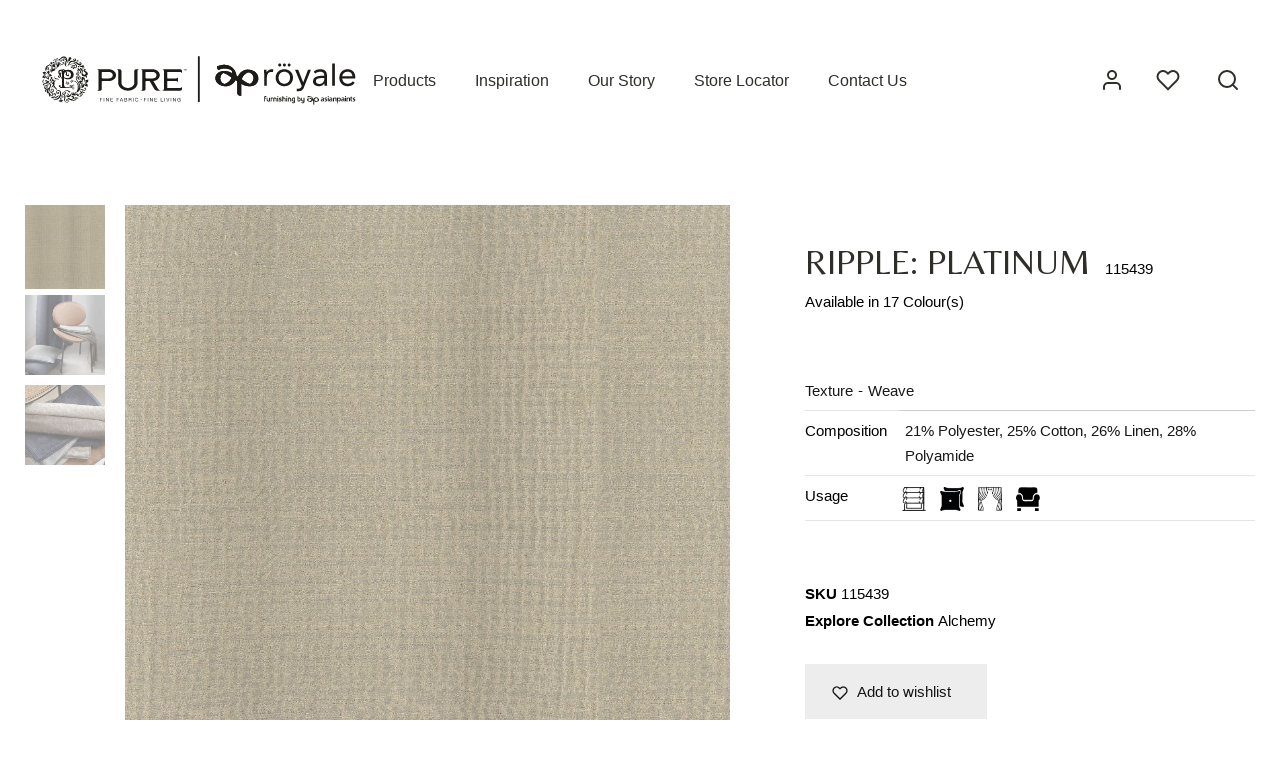

--- FILE ---
content_type: text/html; charset=UTF-8
request_url: https://purefinefabrics.com/product/ripple-platinum/
body_size: 236378
content:

 <!doctype html>
<html lang="en-US">
<head>
	<meta charset="UTF-8" />
	<meta name="viewport" content="width=device-width, initial-scale=1.0, minimum-scale=1.0, maximum-scale=1.0, user-scalable=no">
	<link rel="profile" href="http://gmpg.org/xfn/11">
	<link rel="pingback" href="https://purefinefabrics.com/xmlrpc.php">
					<script>document.documentElement.className = document.documentElement.className + ' yes-js js_active js'</script>
				<meta name='robots' content='index, follow, max-image-preview:large, max-snippet:-1, max-video-preview:-1' />
<script>window._wca = window._wca || [];</script>

	<!-- This site is optimized with the Yoast SEO plugin v16.0 - https://yoast.com/wordpress/plugins/seo/ -->
	<title>Textured Weave Fabrics for Cushions | Pure Fine Fabrics</title>
	<meta name="description" content="Elevate your cushions with our selection of textured weave fabrics, providing comfort and style to your living spaces. Explore Pure Fine Fabrics for more!" />
	<link rel="canonical" href="https://purefinefabrics.com/product/ripple-platinum/" />
	<meta property="og:locale" content="en_US" />
	<meta property="og:type" content="article" />
	<meta property="og:title" content="Textured Weave Fabrics for Cushions | Pure Fine Fabrics" />
	<meta property="og:description" content="Elevate your cushions with our selection of textured weave fabrics, providing comfort and style to your living spaces. Explore Pure Fine Fabrics for more!" />
	<meta property="og:url" content="https://purefinefabrics.com/product/ripple-platinum/" />
	<meta property="og:site_name" content="Pure Fine Fabrics" />
	<meta property="article:modified_time" content="2024-05-04T03:26:46+00:00" />
	<meta property="og:image" content="https://purefinefabrics.com/wp-content/uploads/2023/05/115439.jpg" />
	<meta property="og:image:width" content="2000" />
	<meta property="og:image:height" content="2000" />
	<meta name="twitter:card" content="summary_large_image" />
	<script type="application/ld+json" class="yoast-schema-graph">{"@context":"https://schema.org","@graph":[{"@type":"WebSite","@id":"https://purefinefabrics.com/#website","url":"https://purefinefabrics.com/","name":"Pure Fine Fabrics","description":"","potentialAction":[{"@type":"SearchAction","target":"https://purefinefabrics.com/?s={search_term_string}","query-input":"required name=search_term_string"}],"inLanguage":"en-US"},{"@type":"ImageObject","@id":"https://purefinefabrics.com/product/ripple-platinum/#primaryimage","inLanguage":"en-US","url":"https://purefinefabrics.com/wp-content/uploads/2023/05/115439.jpg","width":2000,"height":2000,"caption":"Textured Weave Fabrics for Cushions India"},{"@type":"WebPage","@id":"https://purefinefabrics.com/product/ripple-platinum/#webpage","url":"https://purefinefabrics.com/product/ripple-platinum/","name":"Textured Weave Fabrics for Cushions | Pure Fine Fabrics","isPartOf":{"@id":"https://purefinefabrics.com/#website"},"primaryImageOfPage":{"@id":"https://purefinefabrics.com/product/ripple-platinum/#primaryimage"},"datePublished":"2023-05-05T05:34:23+00:00","dateModified":"2024-05-04T03:26:46+00:00","description":"Elevate your cushions with our selection of textured weave fabrics, providing comfort and style to your living spaces. Explore Pure Fine Fabrics for more!","breadcrumb":{"@id":"https://purefinefabrics.com/product/ripple-platinum/#breadcrumb"},"inLanguage":"en-US","potentialAction":[{"@type":"ReadAction","target":["https://purefinefabrics.com/product/ripple-platinum/"]}]},{"@type":"BreadcrumbList","@id":"https://purefinefabrics.com/product/ripple-platinum/#breadcrumb","itemListElement":[{"@type":"ListItem","position":1,"item":{"@type":"WebPage","@id":"https://purefinefabrics.com/","url":"https://purefinefabrics.com/","name":"Home"}},{"@type":"ListItem","position":2,"item":{"@type":"WebPage","@id":"https://purefinefabrics.com/fabric/","url":"https://purefinefabrics.com/fabric/","name":"Fabrics"}},{"@type":"ListItem","position":3,"item":{"@type":"WebPage","@id":"https://purefinefabrics.com/product/ripple-platinum/","url":"https://purefinefabrics.com/product/ripple-platinum/","name":"RIPPLE: PLATINUM"}}]}]}</script>
	<!-- / Yoast SEO plugin. -->


<link rel='dns-prefetch' href='//stats.wp.com' />
<link rel='dns-prefetch' href='//cdnjs.cloudflare.com' />
<link rel='dns-prefetch' href='//s.w.org' />
<link rel='dns-prefetch' href='//c0.wp.com' />
<link href='https://fonts.gstatic.com' crossorigin rel='preconnect' />
<link rel="alternate" type="application/rss+xml" title="Pure Fine Fabrics &raquo; Feed" href="https://purefinefabrics.com/feed/" />
<link rel="alternate" type="application/rss+xml" title="Pure Fine Fabrics &raquo; Comments Feed" href="https://purefinefabrics.com/comments/feed/" />
<link rel="alternate" type="application/rss+xml" title="Pure Fine Fabrics &raquo; RIPPLE: PLATINUM Comments Feed" href="https://purefinefabrics.com/product/ripple-platinum/feed/" />
<link rel='stylesheet' id='wp-block-library-css'  href='https://c0.wp.com/c/5.7.14/wp-includes/css/dist/block-library/style.min.css' media='all' />
<style id='wp-block-library-inline-css'>
.has-text-align-justify{text-align:justify;}
</style>
<link rel='stylesheet' id='wp-block-library-theme-css'  href='https://c0.wp.com/c/5.7.14/wp-includes/css/dist/block-library/theme.min.css' media='all' />
<link rel='stylesheet' id='wc-block-vendors-style-css'  href='https://c0.wp.com/p/woocommerce/5.3.3/packages/woocommerce-blocks/build/vendors-style.css' media='all' />
<link rel='stylesheet' id='wc-block-style-css'  href='https://c0.wp.com/p/woocommerce/5.3.3/packages/woocommerce-blocks/build/style.css' media='all' />
<link rel='stylesheet' id='jquery-selectBox-css'  href='https://purefinefabrics.com/wp-content/plugins/yith-woocommerce-wishlist/assets/css/jquery.selectBox.css?ver=1.2.0' media='all' />
<link rel='stylesheet' id='yith-wcwl-font-awesome-css'  href='https://purefinefabrics.com/wp-content/plugins/yith-woocommerce-wishlist/assets/css/font-awesome.css?ver=4.7.0' media='all' />
<link rel='stylesheet' id='yith-wcwl-main-css'  href='https://purefinefabrics.com/wp-content/plugins/yith-woocommerce-wishlist/assets/css/style.css?ver=3.0.22' media='all' />
<style id='yith-wcwl-main-inline-css'>
.yith-wcwl-share li a{color: #FFFFFF;}.yith-wcwl-share li a:hover{color: #FFFFFF;}.yith-wcwl-share a.email{background: #FBB102; background-color: #FBB102;}.yith-wcwl-share a.email:hover{background: #595A5A; background-color: #595A5A;}.yith-wcwl-share a.whatsapp{background: #00A901; background-color: #00A901;}.yith-wcwl-share a.whatsapp:hover{background: #595A5A; background-color: #595A5A;}
</style>
<link rel='stylesheet' id='rs-plugin-settings-css'  href='https://purefinefabrics.com/wp-content/plugins/revslider/public/assets/css/rs6.css?ver=6.3.3' media='all' />
<style id='rs-plugin-settings-inline-css'>
#rs-demo-id {}
</style>
<link rel='stylesheet' id='uaf_client_css-css'  href='https://purefinefabrics.com/wp-content/uploads/useanyfont/uaf.css?ver=1623304994' media='all' />
<style id='woocommerce-inline-inline-css'>
.woocommerce form .form-row .required { visibility: visible; }
</style>
<link rel='stylesheet' id='aws-style-css'  href='https://purefinefabrics.com/wp-content/plugins/advanced-woo-search/assets/css/common.min.css?ver=3.12' media='all' />
<link rel='stylesheet' id='woocommerce_prettyPhoto_css-css'  href='//purefinefabrics.com/wp-content/plugins/woocommerce/assets/css/prettyPhoto.css?ver=3.1.6' media='all' />
<link rel='stylesheet' id='goya-style-css'  href='https://purefinefabrics.com/wp-content/themes/goya/style.css?ver=5.7.14' media='all' />
<link rel='stylesheet' id='goya-child-style-css'  href='https://purefinefabrics.com/wp-content/themes/goya-child/style.css?ver=1.0' media='all' />
<link rel='stylesheet' id='goya-icons-css'  href='https://purefinefabrics.com/wp-content/themes/goya/assets/icons/theme-icons/style.css?ver=1.0.4.1' media='all' />
<link rel='stylesheet' id='goya-grid-css'  href='https://purefinefabrics.com/wp-content/themes/goya/assets/css/grid.css?ver=1.0.4.1' media='all' />
<link rel='stylesheet' id='goya-core-css'  href='https://purefinefabrics.com/wp-content/themes/goya/assets/css/core.css?ver=1.0.4.1' media='all' />
<link rel='stylesheet' id='goya-wishlist-css'  href='https://purefinefabrics.com/wp-content/themes/goya/assets/css/wishlist.css?ver=1.0.4.1' media='all' />
<link rel='stylesheet' id='goya-shop-css'  href='https://purefinefabrics.com/wp-content/themes/goya/assets/css/shop.css?ver=1.0.4.1' media='all' />
<link rel='stylesheet' id='goya-elements-css'  href='https://purefinefabrics.com/wp-content/themes/goya/assets/css/vc-elements.css?ver=1.0.4.1' media='all' />
<style id='goya-customizer-styles-inline-css'>
.theme-goya .site-header .main-navigation,.theme-goya .site-header .secondary-navigation,.theme-goya .font-catcher {font-family:inherit;font-weight:inherit;font-style:inherit;}body,blockquote cite,div.vc_progress_bar .vc_single_bar .vc_label,div.vc_toggle_size_sm .vc_toggle_title h4 {font-size:15px;}@media all and (max-width:767px) {input[type="text"], input[type="password"], input[type="number"], input[type="date"], input[type="datetime"], input[type="datetime-local"], input[type="time"], input[type="month"], input[type="week"], input[type="email"], input[type="search"], input[type="tel"], input[type="url"], input.input-text, select, textarea {font-size:16px;}}.wp-caption-text,.woocommerce-breadcrumb,.post.listing .listing_content .post-meta,.footer-bar .footer-bar-content,.side-menu .mobile-widgets p,.side-menu .side-widgets p,.products .product.product-category a div h2 .count,#payment .payment_methods li .payment_box,#payment .payment_methods li a.about_paypal,.et-product-detail .summary .sizing_guide,#reviews .commentlist li .comment-text .woocommerce-review__verified,#reviews .commentlist li .comment-text .woocommerce-review__published-date,.commentlist > li .comment-meta,.widget .type-post .post-meta,.widget_rss .rss-date,.wp-block-latest-comments__comment-date,.wp-block-latest-posts__post-date,.commentlist > li .reply,.comment-reply-title small,.commentlist .bypostauthor .post-author,.commentlist .bypostauthor > .comment-body .fn:after,.et-portfolio.et-portfolio-style-hover-card .type-portfolio .et-portfolio-excerpt {font-size:13px;}h1, h2, h3, h4, h5, h6{color:#302e28;}.button,input[type=submit]{background-color:#c6cfc1;}.et-product-detail .single_add_to_cart_button,.sticky-product-bar .single_add_to_cart_button,.sticky-product-bar .add_to_cart_button,.products:not(.shop_display_list) .et-listing-style4 .after_shop_loop_actions .add_to_cart_button.button,.woocommerce-mini-cart__buttons .button.checkout,.button.checkout-button,#place_order.button,.woocommerce .argmc-wrapper .argmc-nav-buttons .argmc-submit,.wishlist_table .add_to_cart.button {background-color:#000000;}.product-showcase-light-text .showcase-inner .single_add_to_cart_button {color:#ffffff;background-color:#b9a16b;}.button.outlined,.button.outlined:hover,.woocommerce-Reviews .comment-reply-title:hover {color:#282828;opacity:1;}input[type="text"],input[type="password"],input[type="number"],input[type="date"],input[type="datetime"],input[type="datetime-local"],input[type="time"],input[type="month"],input[type="week"],input[type="email"],input[type="search"],input[type="tel"],input[type="url"],input.input-text,select,textarea,.nf-form-cont .nf-form-content .list-select-wrap .nf-field-element > div,.nf-form-cont .nf-form-content input:not([type="button"]),.nf-form-cont .nf-form-content textarea,.nf-form-cont .nf-form-content .submit-wrap .ninja-forms-field,.button,.el-style-border-bottom .mc4wp-form-fields input[type="email"],.comment-form-rating,.woocommerce a.ywsl-social,.login a.ywsl-social,input[type=submit],.select2.select2-container--default .select2-selection--single,.woocommerce .woocommerce-MyAccount-content .shop_table .woocommerce-button,.woocommerce .sticky-product-bar .quantity,.woocommerce .et-product-detail .summary .quantity,div.argmc-customer-details,div.argmc-wrapper .argmc-billing-details,div.argmc-wrapper .argmc-shipping-details,.et-product-detail .summary .yith-wcwl-add-to-wishlist > div > a,.wishlist_table .add_to_cart.button,.yith-wcwl-add-button a.add_to_wishlist,.yith-wcwl-popup-button a.add_to_wishlist,.wishlist_table a.ask-an-estimate-button,.wishlist-title a.show-title-form,.hidden-title-form a.hide-title-form,.woocommerce .yith-wcwl-wishlist-new button,.wishlist_manage_table a.create-new-wishlist,.wishlist_manage_table button.submit-wishlist-changes,.yith-wcwl-wishlist-search-form button.wishlist-search-button,#side-filters.side-panel .et-close {border-radius:0px;}.et-banner .et-banner-content .et-banner-title.color-accent,.et-banner .et-banner-content .et-banner-subtitle.color-accent,.et-banner .et-banner-content .et-banner-link.link.color-accent,.et-banner .et-banner-content .et-banner-link.link.color-accent:hover,.et-banner .et-banner-content .et-banner-link.outlined.color-accent,.et-banner .et-banner-content .et-banner-link.outlined.color-accent:hover {color:#c6cfc1;}.et-banner .et-banner-content .et-banner-subtitle.tag_style.color-accent,.et-banner .et-banner-content .et-banner-link.solid.color-accent,.et-banner .et-banner-content .et-banner-link.solid.color-accent:hover {background:#c6cfc1;}.et-iconbox.icon-style-background.icon-color-accent .et-feature-icon {background:#c6cfc1;}.et-iconbox.icon-style-border.icon-color-accent .et-feature-icon,.et-iconbox.icon-style-simple.icon-color-accent .et-feature-icon {color:#c6cfc1;}.et-counter.counter-color-accent .h1,.et-counter.icon-color-accent i {color:#c6cfc1;}.et_btn.solid.color-accent {background:#c6cfc1;}.et_btn.link.color-accent,.et_btn.outlined.color-accent,.et_btn.outlined.color-accent:hover {color:#c6cfc1;}.et-animatype.color-accent .et-animated-entry,.et-stroketype.color-accent *{color:#c6cfc1;}.slick-prev:hover,.slick-next:hover,.flex-prev:hover,.flex-next:hover,.mfp-wrap.quick-search .mfp-content [type="submit"],.et-close,.single-product .pswp__button:hover,.content404 h4,.et-cart-empty .cart-empty,.woocommerce-tabs .tabs li a span,.woo-variation-gallery-wrapper .woo-variation-gallery-trigger:hover:after,.mobile-menu li.menu-item-has-children.active > .et-menu-toggle:after,.mobile-menu li.menu-item-has-children > .et-menu-toggle:hover,.remove:hover, a.remove:hover,span.minicart-counter.et-count-zero,.tag-cloud-link .tag-link-count,.star-rating > span:before,.comment-form-rating .stars > span:before,.wpmc-tabs-wrapper li.wpmc-tab-item.current,div.argmc-wrapper .tab-completed-icon:before,div.argmc-wrapper .argmc-tab-item.completed .argmc-tab-number,.widget .wc-layered-nav-rating.chosen,.widget ul li.active,.woocommerce .widget_layered_nav ul.yith-wcan-list li.chosen a,.woocommerce .widget_layered_nav ul.yith-wcan-label li.chosen a,.widget.widget_layered_nav li.chosen a, .widget.widget_layered_nav li.current-cat a,.widget.widget_layered_nav_filters li.chosen a,.widget.widget_layered_nav_filters li.current-cat a,.et-wp-gallery-popup .mfp-arrow {color:#c6cfc1;}.accent-color:not(.fancy-tag),.accent-color:not(.fancy-tag) .wpb_wrapper > h1,.accent-color:not(.fancy-tag) .wpb_wrapper > h2,.accent-color:not(.fancy-tag) .wpb_wrapper > h3,.accent-color:not(.fancy-tag) .wpb_wrapper > h4,.accent-color:not(.fancy-tag) .wpb_wrapper > h5,.accent-color:not(.fancy-tag) .wpb_wrapper > h6,.accent-color:not(.fancy-tag) .wpb_wrapper > p {color:#c6cfc1 !important;}.accent-color.fancy-tag,.wpb_text_column .accent-color.fancy-tag:last-child,.accent-color.fancy-tag .wpb_wrapper > h1,.accent-color.fancy-tag .wpb_wrapper > h2,.accent-color.fancy-tag .wpb_wrapper > h3,.accent-color.fancy-tag .wpb_wrapper > h4,.accent-color.fancy-tag .wpb_wrapper > h5,.accent-color.fancy-tag .wpb_wrapper > h6,.accent-color.fancy-tag .wpb_wrapper > p {background-color:#c6cfc1;}.wpmc-tabs-wrapper li.wpmc-tab-item.current .wpmc-tab-number,.wpmc-tabs-wrapper li.wpmc-tab-item.current:before,.tag-cloud-link:hover,div.argmc-wrapper .argmc-tab-item.completed .argmc-tab-number,div.argmc-wrapper .argmc-tab-item.current .argmc-tab-number,div.argmc-wrapper .argmc-tab-item.last.current + .argmc-tab-item:hover .argmc-tab-number,.woocommerce .widget_layered_nav ul.yith-wcan-list li.chosen a,.woocommerce .widget_layered_nav ul.yith-wcan-label li.chosen a,.widget.widget_layered_nav li.chosen a,.widget.widget_layered_nav li.current-cat a,.widget.widget_layered_nav_filters li.chosen a,.widget.widget_layered_nav_filters li.current-cat a,.widget.widget_layered_nav .et-widget-color-filter li.chosen a:hover:before,.woocommerce-product-gallery .flex-control-thumbs li img.flex-active {border-color:#c6cfc1;}.mfp-close.scissors-close:hover:before,.mfp-close.scissors-close:hover:after,.remove:hover:before,.remove:hover:after,#side-cart .remove:hover:before,#side-cart .remove:hover:after,#side-cart.dark .remove:hover:before,#side-cart.dark .remove:hover:after,#side-filters.ajax-loader .et-close,.vc_progress_bar.vc_progress-bar-color-bar_orange .vc_single_bar span.vc_bar,span.minicart-counter,.et-active-filters-count,div.argmc-wrapper .argmc-tab-item.current .argmc-tab-number,div.argmc-wrapper .argmc-tab-item.visited:hover .argmc-tab-number,div.argmc-wrapper .argmc-tab-item.last.current + .argmc-tab-item:hover .argmc-tab-number,.slick-dots li button:hover,.wpb_column.et-light-column .postline:before,.wpb_column.et-light-column .postline-medium:before,.wpb_column.et-light-column .postline-large:before,.et-feat-video-btn:hover .et-featured-video-icon:after,.post.type-post.sticky .entry-title a:after {background-color:#c6cfc1;}div.argmc-wrapper .argmc-tab-item.visited:before {border-bottom-color:#c6cfc1;}.yith-wcan-loading:after,.blockUI.blockOverlay:after,.easyzoom-notice:after,.woocommerce-product-gallery__wrapper .slick:after,.add_to_cart_button.loading:after,.et-loader:after {background-color:#c6cfc1;}.fancy-title,h1.fancy-title,h2.fancy-title,h3.fancy-title,h4.fancy-title,h5.fancy-title,h6.fancy-title {color:#514c2d}.fancy-tag,h1.fancy-tag,h2.fancy-tag,h3.fancy-tag,h4.fancy-tag,h5.fancy-tag,h6.fancy-tag {background-color:#514c2d}.header,.header-spacer,.product-header-spacer {height:160px;}.page-header-transparent .hero-header .hero-title {padding-top:160px;}@media only screen and (min-width:992px) {.et-product-detail.et-product-layout-no-padding.product-header-transparent .showcase-inner .product-information {padding-top:160px;}.header_on_scroll:not(.megamenu-active) .header,.header_on_scroll:not(.megamenu-active) .header-spacer,.header_on_scroll:not(.megamenu-active) .product-header-spacer {height:100px;}}@media only screen and (max-width:991px) {.header,.header_on_scroll .header,.header-spacer,.product-header-spacer {height:60px;}.page-header-transparent .hero-header .hero-title {padding-top:60px;}}@media screen and (min-width:576px) and (max-width:767px) {.sticky-product-bar {height:60px;}.product-bar-visible.single-product.fixed-product-bar-bottom .footer {margin-bottom:60px;}.product-bar-visible.single-product.fixed-product-bar-bottom #scroll_to_top.active {bottom:70px;}}.header .menu-holder {min-height:60px;}@media only screen and (max-width:767px) {.header .menu-holder {min-height:48px;}}.header .logolink .logoimg {max-height:60px;}@media only screen and (max-width:767px) {.header .logolink .logoimg {max-height:48px;}}@media only screen and (min-width:992px) { .header_on_scroll:not(.megamenu-active) .header .logolink .logoimg { max-height:60px; }}.top-bar {background-color:#282828;height:40px;line-height:40px;}.top-bar,.top-bar a,.top-bar .selected {color:#eeeeee;}.et-global-campaign {background-color:#81d8d0;color:#ffffff;height:40px;}.et-global-campaign .remove:before,.et-global-campaign .remove:after {background-color:#ffffff;}.page-header-regular .header,.header_on_scroll .header {background-color:#ffffff;}@media only screen and (max-width:576px) {.page-header-transparent:not(.header-transparent-mobiles):not(.header_on_scroll) .header {background-color:#ffffff;}}.header a,.header .menu-toggle,.header .goya-search button {color:#302e28;}@media only screen and (max-width:767px) {.sticky-header-light .header .menu-toggle:hover,.header-transparent-mobiles.sticky-header-light.header_on_scroll .header a.icon,.header-transparent-mobiles.sticky-header-light.header_on_scroll .header .menu-toggle,.header-transparent-mobiles.light-title:not(.header_on_scroll) .header a.icon,.header-transparent-mobiles.light-title:not(.header_on_scroll) .header .menu-toggle {color:#ffffff;}}@media only screen and (min-width:768px) {.light-title:not(.header_on_scroll) .header .site-title,.light-title:not(.header_on_scroll) .header .et-header-menu>li> a,.sticky-header-light.header_on_scroll .header .et-header-menu>li> a,.light-title:not(.header_on_scroll) span.minicart-counter.et-count-zero,.sticky-header-light.header_on_scroll .header .icon,.sticky-header-light.header_on_scroll .header .menu-toggle,.light-title:not(.header_on_scroll) .header .icon,.light-title:not(.header_on_scroll) .header .menu-toggle {color:#ffffff;}}.et-header-menu .menu-label,.mobile-menu .menu-label {background-color:#999999;}.et-header-menu ul.sub-menu:before,.et-header-menu .sub-menu .sub-menu {background-color:#ffffff;}.et-header-menu>li.menu-item-has-children > a:after {border-bottom-color:#ffffff;}.et-header-menu ul.sub-menu li a {color:#302e28;}.side-panel .mobile-bar,.side-panel .mobile-bar.dark {background:#f8f8f8;}.side-mobile-menu,.side-mobile-menu.dark { background:#ffffff;}.side-fullscreen-menu,.side-fullscreen-menu.dark { background:#ffffff;}.site-footer,.site-footer.dark {background-color:#c6cfc1;}.site-footer .footer-bar.custom-color-1,.site-footer .footer-bar.custom-color-1.dark {background-color:#2d2d2d;}.single_variation_wrap { display:none !important; }.et-product-detail .summary .product_actions_wrap { justify-content:left; }.mfp #et-quickview {max-width:960px;}.easyzoom-flyout,.single-product .pswp__bg,.single-product .pswp__img--placeholder--blank,.product-showcase {background:#ffffff;}.et-shop-widget-scroll{max-height:150px;}.star-rating > span:before,.comment-form-rating .stars > span:before {color:#282828;}.product-inner .badge.onsale,.wc-block-grid .wc-block-grid__products .wc-block-grid__product .wc-block-grid__product-onsale {color:#ef5c5c;background-color:#ffffff;}.et-product-detail .summary .badge.onsale {border-color:#ef5c5c;}.product-inner .badge.new {color:#585858;background-color:#ffffff;}.product-inner .badge.out-of-stock {color:#585858;background-color:#ffffff;}@media screen and (min-width:768px) {}.et-blog.hero-header .hero-title {background-color:#f8f8f8;}.post.post-detail.hero-title .post-featured.title-wrap {background-color:#f8f8f8;}.has-gutenberg-white-color { color:#ffffff !important; }.has-gutenberg-white-background-color { background-color:#ffffff; }.wp-block-button.outlined .has-gutenberg-white-color { border-color:#ffffff !important; background-color:transparent !important; }.has-gutenberg-shade-color { color:#f8f8f8 !important; }.has-gutenberg-shade-background-color { background-color:#f8f8f8; }.wp-block-button.outlined .has-gutenberg-shade-color { border-color:#f8f8f8 !important; background-color:transparent !important; }.has-gutenberg-gray-color { color:#302e28 !important; }.has-gutenberg-gray-background-color { background-color:#302e28; }.wp-block-button.outlined .has-gutenberg-gray-color { border-color:#302e28 !important; background-color:transparent !important; }.has-gutenberg-dark-color { color:#c6cfc1 !important; }.has-gutenberg-dark-background-color { background-color:#c6cfc1; }.wp-block-button.outlined .has-gutenberg-dark-color { border-color:#c6cfc1 !important; background-color:transparent !important; }.has-gutenberg-accent-color { color:#c6cfc1 !important; }.has-gutenberg-accent-background-color { background-color:#c6cfc1; }.wp-block-button.outlined .has-gutenberg-accent-color { border-color:#c6cfc1 !important; background-color:transparent !important; }.commentlist .bypostauthor > .comment-body .fn:after {content:'Post Author';}.et-inline-validation-notices .form-row.woocommerce-invalid-required-field:after{content:'Required field';}.post.type-post.sticky .entry-title a:after {content:'Featured';}
</style>
<link rel='stylesheet' id='dearpdf-style-css'  href='https://purefinefabrics.com/wp-content/plugins/dearpdf-pro/assets/css/dearpdf.min.css?ver=2.0.71' media='all' />
<link rel='stylesheet' id='woo-variation-swatches-tooltip-css'  href='https://purefinefabrics.com/wp-content/plugins/woo-variation-swatches/assets/css/frontend-tooltip.min.css?ver=1.1.17' media='all' />
<link rel='stylesheet' id='jetpack_css-css'  href='https://c0.wp.com/p/jetpack/9.8.3/css/jetpack.css' media='all' />
<script type="text/template" id="tmpl-variation-template">
	<div class="woocommerce-variation-description">{{{ data.variation.variation_description }}}</div>
	<div class="woocommerce-variation-price">{{{ data.variation.price_html }}}</div>
	<div class="woocommerce-variation-availability">{{{ data.variation.availability_html }}}</div>
</script>
<script type="text/template" id="tmpl-unavailable-variation-template">
	<p>Sorry, this product is unavailable. Please choose a different combination.</p>
</script>
<script src='https://c0.wp.com/c/5.7.14/wp-includes/js/jquery/jquery.min.js' id='jquery-core-js'></script>
<script src='https://c0.wp.com/c/5.7.14/wp-includes/js/jquery/jquery-migrate.min.js' id='jquery-migrate-js'></script>
<script src='https://purefinefabrics.com/wp-content/plugins/revslider/public/assets/js/rbtools.min.js?ver=6.3.3' id='tp-tools-js'></script>
<script src='https://purefinefabrics.com/wp-content/plugins/revslider/public/assets/js/rs6.min.js?ver=6.3.3' id='revmin-js'></script>
<script src='https://c0.wp.com/p/woocommerce/5.3.3/assets/js/jquery-blockui/jquery.blockUI.min.js' id='jquery-blockui-js'></script>
<script id='wc-add-to-cart-js-extra'>
var wc_add_to_cart_params = {"ajax_url":"\/wp-admin\/admin-ajax.php","wc_ajax_url":"\/?wc-ajax=%%endpoint%%","i18n_view_cart":"View cart","cart_url":"https:\/\/purefinefabrics.com\/?page_id=3173","is_cart":"","cart_redirect_after_add":"no"};
</script>
<script src='https://c0.wp.com/p/woocommerce/5.3.3/assets/js/frontend/add-to-cart.min.js' id='wc-add-to-cart-js'></script>
<script src='https://purefinefabrics.com/wp-content/plugins/js_composer/assets/js/vendors/woocommerce-add-to-cart.js?ver=6.4.2' id='vc_woocommerce-add-to-cart-js-js'></script>
<script defer src='https://stats.wp.com/s-202604.js' id='woocommerce-analytics-js'></script>
<script src='https://purefinefabrics.com/wp-content/themes/goya/assets/js/vendor/jquery.cookie.js?ver=1.4.1' id='cookie-js'></script>
<link rel="https://api.w.org/" href="https://purefinefabrics.com/wp-json/" /><link rel="alternate" type="application/json" href="https://purefinefabrics.com/wp-json/wp/v2/product/169235" /><link rel="EditURI" type="application/rsd+xml" title="RSD" href="https://purefinefabrics.com/xmlrpc.php?rsd" />
<link rel="wlwmanifest" type="application/wlwmanifest+xml" href="https://purefinefabrics.com/wp-includes/wlwmanifest.xml" /> 
<meta name="generator" content="WordPress 5.7.14" />
<meta name="generator" content="WooCommerce 5.3.3" />
<link rel='shortlink' href='https://purefinefabrics.com/?p=169235' />
<link rel="alternate" type="application/json+oembed" href="https://purefinefabrics.com/wp-json/oembed/1.0/embed?url=https%3A%2F%2Fpurefinefabrics.com%2Fproduct%2Fripple-platinum%2F" />
<link rel="alternate" type="text/xml+oembed" href="https://purefinefabrics.com/wp-json/oembed/1.0/embed?url=https%3A%2F%2Fpurefinefabrics.com%2Fproduct%2Fripple-platinum%2F&#038;format=xml" />
<!-- Global site tag (gtag.js) - Google Analytics -->
<script async src="https://www.googletagmanager.com/gtag/js?id=UA-6850898-25"></script>
<script>
  window.dataLayer = window.dataLayer || [];
  function gtag(){dataLayer.push(arguments);}
  gtag('js', new Date());

  gtag('config', 'UA-6850898-25');
</script>

<!-- Google Tag Manager -->
<script>(function(w,d,s,l,i){w[l]=w[l]||[];w[l].push({'gtm.start':
new Date().getTime(),event:'gtm.js'});var f=d.getElementsByTagName(s)[0],
j=d.createElement(s),dl=l!='dataLayer'?'&l='+l:'';j.async=true;j.src=
'https://www.googletagmanager.com/gtm.js?id='+i+dl;f.parentNode.insertBefore(j,f);
})(window,document,'script','dataLayer','GTM-PDR4T2K6');</script>
<!-- End Google Tag Manager -->


<!-- Google tag (gtag.js) -->
<script async src="https://www.googletagmanager.com/gtag/js?id=G-HD3FXGLQ6C"></script>
<script>
  window.dataLayer = window.dataLayer || [];
  function gtag(){dataLayer.push(arguments);}
  gtag('js', new Date());
  gtag('config', 'G-HD3FXGLQ6C');
</script>

<script type="application/ld+json">
  {
    "@context": "https://schema.org",
    "@type": "Organization",
    "name": "Pure Fine Fabrics",
    "url": "https://purefinefabrics.com/",
    "description": "Find premium quality fabric at our home fabric material stores in India. Visit Pure Fine Fabrics for sustainable and luxury textile fabric material options near you!",
      "telephone": "022 6218 1000",
"address": {
"@type": "PostalAddress",
"streetAddress": "Asian Paints House, 6A, Shantinagar, Santacruz (E)",
"addressLocality": "Mumbai",
"postalCode": "400055",
"addressCountry": "IN"
 },
   "image": "https://purefinefabrics.com/wp-content/uploads/2021/09/LOGO-FOR-PURE-ASIAN.svg",
    "logo": "https://purefinefabrics.com/wp-content/uploads/2021/09/LOGO-FOR-PURE-ASIAN.svg",
   "sameAs": [
      "https://www.instagram.com/purefinefabrics.in/",
      "https://www.facebook.com/purefinefabrics/",
      "https://maps.app.goo.gl/coxA6bCFg5zBckxr7"
    ]
  }
  </script>

  <script type="application/ld+json">
    {
      "@context": "https://schema.org/",
      "@type": "WebSite",
      "name": "Pure Fine Fabrics",
      "url": "https://purefinefabrics.com/",
      "potentialAction": {
        "@type": "SearchAction",
        "target": "https://purefinefabrics.com/?s={search_term_string}post_type=product&type_aws=true",
        "query-input": "required name=search_term_string"
      }
    }
    </script>
      

<script>
	jQuery(document).ready(function(){
		jQuery( ".shop-sidebar-col .side-panel ul.shop-sidebar li .et-widget-title" ).addClass( "active" );
		jQuery( ".shop-sidebar-col .side-panel ul.shop-sidebar li .et-shop-widget-col" ).css('display', 'none');
		
		//white text color on header - my account page
		if(window.location.href.match('/my-account/')){
			jQuery("body").removeClass("dark-title page-header-regular et-woocommerce-account-login").addClass("light-title page-header-transparent");
			
		}
		if (window.location.href.indexOf("portfolio") > -1) {
			jQuery("body").removeClass("dark-title page-header-regular et-woocommerce-account-login").addClass("light-title page-header-transparent");
		}
	
//open product in new tab
	function setProductLinksTarget() {
		jQuery('.products .product').each(function(){
			jQuery(this).find('a').attr('target', '_blank');
		});
	}		
	// Run on initial load
	jQuery(document).ready(function() {
		setProductLinksTarget();
	});

	// Also re-run after new products are loaded via AJAX
	jQuery(document).ajaxComplete(function() {
		setProductLinksTarget();
	});
		
		
	// product page - add colspan 2 to 2nd td of first tr - fabric type - lable is hidden using css
	jQuery('table.variations tr:first-of-type td:nth-of-type(2n)').attr('colspan',2);

	// change page title for Fabric type attributes 
	var $location = jQuery(location).attr('pathname');

	if ($location == "/fabric-type/weave/"){
		jQuery('.header-box h1').text("Weaves").show();
	}
	else if($location == "/fabric-type/embroidery/"){
		jQuery('.header-box h1').text("Embroideries").show();
	}
	else if($location == "/fabric-type/texture-plain/"){
		jQuery('.header-box h1').text("Textures + Plains").show();
	}
	else if($location == "/fabric-type/print/"){
		jQuery('.header-box h1').text("Prints").show();
	}
	else if($location == "/fabric-type/sheer/"){
		jQuery('.header-box h1').text("Sheers").show();
	}

//search panel replace class 
jQuery('.search-panel .side-panel-content .row > div').addClass('col-lg-5').removeClass('col-lg-10');

});

</script><script >
//<![CDATA[
var ssf_wp_base='https://purefinefabrics.com/wp-content/plugins/superstorefinder-wp';
var ssf_matrix='km';
var default_distance = '';
var zoomhere_zoom = '';
var geo_settings = '';
var ssf_wp_map_code; var ssf_wp_map_code= [     {         "featureType": "administrative",         "elementType": "all",         "stylers": [             {                 "visibility": "on"             },             {                 "lightness": 33             }         ]     },     {         "featureType": "landscape",         "elementType": "all",         "stylers": [             {                 "color": "#f2e5d4"             }         ]     },     {         "featureType": "poi.park",         "elementType": "geometry",         "stylers": [             {                 "color": "#c5dac6"             }         ]     },     {         "featureType": "poi.park",         "elementType": "labels",         "stylers": [             {                 "visibility": "on"             },             {                 "lightness": 20             }         ]     },     {         "featureType": "road",         "elementType": "all",         "stylers": [             {                 "lightness": 20             }         ]     },     {         "featureType": "road.highway",         "elementType": "geometry",         "stylers": [             {                 "color": "#c5c6c6"             }         ]     },     {         "featureType": "road.arterial",         "elementType": "geometry",         "stylers": [             {                 "color": "#e4d7c6"             }         ]     },     {         "featureType": "road.local",         "elementType": "geometry",         "stylers": [             {                 "color": "#fbfaf7"             }         ]     },     {         "featureType": "water",         "elementType": "all",         "stylers": [             {                 "visibility": "on"             },             {                 "color": "#acbcc9"             }         ]     } ];

var style_map_color = '';
var ssf_wp_uploads_base='https://purefinefabrics.com/wp-content/uploads/ssf-wp-uploads';
var ssf_wp_addons_base=ssf_wp_uploads_base+'/addons';
var ssf_wp_includes_base=ssf_wp_base+'/ssf-wp-inc/includes';
var ssf_wp_zoom_level=''; 
var map_mouse_scroll = '0';
var default_location = 'Mumbai, Maharashtra';
var ssf_default_category='';
var ssf_wp_map_settings='showall'; 
var zoom_level='auto';
var init_zoom=7; 
var labeled_marker='1'; 
var custom_marker='custom-marker.png'; 
var custom_marker_active='custom-marker-active.png'; 
var ssf_wp_stores_near_you='Stores near you'; 
var ssf_wp_search_label='Search by location'; 
var ssf_wp_ext_url_label='Get Directions';
var ssf_distance_limit=50;
var ssf_wp_outlet_label='outlets'; 
var ssf_wp_of_label='of'; 
var ssf_wp_clear_all_label='Clear All'; 
var ssf_wp_show_all_label='Show All'; 
var ssf_wp_by_region_label='By Region'; 
var ssf_wp_by_category='Category'; 
var ssf_wp_select_label='Select'; 
var ssf_wp_cancel_label='Cancel'; 
var ssf_wp_filter_label='Filters'; 
var ssf_wp_short_search_label='Search'; 
var ssf_wp_website_label='Website'; 
var ssf_wp_hours_label='Operating Hours';
var ssf_wp_phone_label='Telephone';
var ssf_wp_exturl_label='External URL';
var ssf_wp_exturl_link='true';
var ssf_wp_fax_label='Fax';
var ssf_wp_email_label='Email';
var ssf_wp_direction_label='Get Directions';
var ssf_wp_streetview_label='Street View';
var ssf_wp_loadingGoogleMap='Loading Google Maps...';
var ssf_wp_loadingGoogleMapUtilities='Loading Google Map Utilities...';
var ssf_wp_startSearch='Load complete. Start your search!';
var ssf_wp_gettingUserLocation='Getting your current location...';
var ssf_wp_lookingForNearbyStores='Looking for nearby stores...';
var ssf_wp_lookingForStoresNearLocation='Looking for nearby stores...';
var ssf_wp_filteringStores='Filtering for nearby stores...';
var ssf_wp_cantLocateUser='We are having trouble locating you. Try using our search and filter functions instead.';
var ssf_wp_notAllowedUserLocation='Location service is not enabled.';
var ssf_wp_noStoresNearSearchLocation='No nearby were found. Why not try a different location?';
var ssf_wp_noStoresNearUser='No nearby were found. Why not try using our search?';
var ssf_wp_noStoresFromFilter='No nearby were found. Try using different filter options instead.';
var ssf_wp_cantGetStoresInfo='It seems that we are unable to load stores information. Please try again later.';
var ssf_noStoresFound='No nearby stores found.';
var ssf_storesFound='Nearby stores found.';
var ssf_generalError='We have encountered an error.';
var ssf_msg_sucess='Message sent successfully';
var ssf_msg_fail='Message delivery failed';
var ssf_cont_us_name='Name';
var ssf_cont_us_email='Email';
var ssf_cont_us_msg='Message';
var ssf_show_image_list='yes';
var ssf_pagination='20';
var ssfContinueAnyway='Continue anyway';
var ssfShareLocation='Share my location';
var ssf_next_label='Next';
var ssf_prev_label='Prev';
var scroll_to_top=200;
var google_api_key='AIzaSyDXfy2xADpsJ8DHXs8XxZNj74vWyPlv31A';
var review_label='reviews';
var contact_plc_name='Please enter your name';
var contact_plc_email='Please enter your email address';
var contact_plc_msg='Please enter your Message';
var contact_plc_phone='Telephone';
var rating_select_validation='Please enter your rating';
var scroll_setting='0';
var ssf_m_rgn='IN';
var ssf_m_lang='en';
var ssf_tel_fax_link='true';
var ssf_defualt_region='false';
var ssf_map_position='true';
var ssf_mobile_gesture='true';
var ssf_pan_by_map='true';
var wmpl_ssf_lang='';
var YourSearchLocation='Your search location';
var YourCurrentlocation='Your current location';
var ssf_data_source='false';
var ssf_anatrac='true';

//]]>
</script>
<style>#storeLocatorInfobox .store-tel::before,
	#mobileStoreLocatorInfobox .store-tel::before,
	.store-locator__infobox .store-tel::before {
	   font-family: "FontAwesome";
	   content: "\f095";
	   display: inline-block;
	   padding-right: 6px;
	   vertical-align: middle;
	   font-weight: 700;
	}#storeLocatorInfobox .store-website::before, #mobileStoreLocatorInfobox .store-website::before, .store-locator__infobox .store-website::before {
	   font-family: "FontAwesome";
	   content: "\f0ac";
	   display: inline-block;
	   padding-right: 6px;
	   vertical-align: middle;
	   font-weight: 700;
	}#storeLocatorInfobox .store-email::before, #mobileStoreLocatorInfobox .store-email::before, .store-locator__infobox .store-email::before {
	   font-family: "FontAwesome";
	   content: "\f0e0";
	   display: inline-block;
	   padding-right: 6px;
	   vertical-align: middle;
	   font-weight: 700;
	}#storeLocatorInfobox .store-description::before, #mobileStoreLocatorInfobox .store-description::before, .store-locator__infobox.store-description::before {
	   font-family: "FontAwesome";
	   content: "\f05a";
	   display: inline-block;
	   padding-right: 6px;
	   vertical-align: middle;
	   font-weight: 700;
	}#storeLocatorInfobox .store-address::before, #mobileStoreLocatorInfobox .store-address::before, .store-locator__infobox  .store-address::before {
	   font-family: "FontAwesome";
	   content: "\f041";
	   display: inline-block;
	   padding-right: 6px;
	   vertical-align: middle;
	   font-weight: 700;
	}#info-operating-hours div#openhouropen::before{
		   font-family: "FontAwesome";
		   content: "\f017" !important;
		   display: inline-block;
		   padding-right: 6px;
		   vertical-align: middle;
		   font-weight: 700;
		   background-color: unset !important;
		   border-radius: unset !important;
		   height: unset !important;
		   left: unset !important;
		   position: unset !important;
		   top: unset !important;
		   width: unset !important;
		   font-size:14px;
	}#openhouropen::after {
		display:none !important;
	}#info-description,
		   #info-fax,
		   #info-email,
	       #info-tel,
		   #info-website{
			display:none !important;
		}.nossficon{
		display:none !important;
	}.ssf-main-content img {

    max-width: none !important; }.store-locator__infobox--main .store-products-services{
		display:none !important;
	}#storeLocator__storeList .store-products-services{
		display:none !important;
	}.store-locator__map-status.is-shown.is-transitionable{
	   min-height:50px;
	}.store-locator__map-pin { color: #ffffff !important; } .infobox__closer {
			    background: url(https://purefinefabrics.com/wp-content/plugins/superstorefinder-wp/images/icons/cross-dark.png) center center no-repeat !important;
			} #storeLocatorInfobox .store-website a,
			#storeLocatorInfobox .store-email a,
			#storeLocatorInfobox .store-tel a,
			#storeLocatorInfobox .store-fax a,
			.infobox__comment{ 
			    color: #000000 !important; 
			} @media only screen and (min-width: 64.8em) {
    #ssf_adress_input_box,
    #filter_left_panel{
       position: relative;
        top: -170px;
        height:auto !important;
    }
	#store-locator-section-bg{
     margin-top:170px;
    }
	}#storeLocator__mapStatus__inner a.inline-space-left{ 
			color: #000000 !important; 
		} #page_navigation .pagination-btn{ 
			    color: #ffffff !important; 
			} #page_navigation .pagination-btn{ 
			    background-color: #514c2d !important; 
			} h2.title.space-bottom-3x{ 
			    color: #000000 !important; 
			} .store-locator__infobox .infobox__marker {

 color: #fff !important;
 
 }.store-locator__infobox .infobox__marker {

 background-color: #514c2d !important;

 }.store-locator__infobox .infobox__marker {

 border: 3px solid #514c2d !important;

 }.store-locator__infobox.is-active .infobox__marker {

 color: #ffffff !important;
 
 

 }.store-locator__infobox.is-active .infobox__marker {

 background-color: #514c2d !important;

 }.store-locator__infobox.is-active .infobox__marker {

 border: 3px solid #514c2d !important;

 }.store-locator__infobox.is-active {

    background-color: #e2cfc6 !important;

}.store-locator__infobox:hover,

.store-locator__infobox:hover {

    background-color: #e2cfc6 !important;

}.store-locator__infobox {

color: #000000 !important;

}.filter__row label.ssflabel{
			color: #000000 !important;
	 }#filterOptionsClearer {

color: #000000 !important;

 }

 #filterShowAll {

color: #000000 !important;

 }.filter-popup {

color: #020000 !important;

 }.store-locator__geolocator {

color: #afafaf !important;

 }.store-locator__infobox.store-locator__infobox--main {

    background-color: #ffffff !important; 

}

.store-locator-map .store-locator__infobox:before {

        content: '';

        border: 12px solid transparent;

        border-left: 0;

        border-right-color: #ffffff !important;

 }.store-locator__infobox.store-locator__infobox--main {

    color: #000000 !important; 

}
.icon-plus::before { background-color: #000000 !important;  }
.icon-plus::after { background-color: #000000 !important;  }
.icon-minus::after { background-color: #000000 !important;  }
.ssf-open-hour { color: #000000 !important;  }



#ssf-contact-form .ssf_cont_store,.ssf_cont_lab { color: #000000 !important; }

.btn-super-info {

    color: #000000 !important; 

}.btn-super-info {

    background-color: #ffffff !important; 

}#applyFilterOptions, .ssf-button {

    color: #ffffff !important; 

}#mainBackToTop { display:none; }#applyFilterOptions, .ssf-button {

    background-color: #514c2d !important; 

}
#ssf-contact-form button[type='button']{
	background: #514c2d !important; 
}#storeLocator__storeList .infobox__cta {

color: #020000 !important;

 }.infobox__stv{
			display:none !important;
		}.ssf_image_setting{

 display: none !important;

 }</style><script>var markerCategory=true; </script><script> var addonDistanceCheck=false; </script><script> var addonMultiCategory=false; </script><style >img#wpstats{display:none}</style>
			<noscript><style>.woocommerce-product-gallery{ opacity: 1 !important; }</style></noscript>
	<script data-cfasync="false"> var dearPdfLocation = "https://purefinefabrics.com/wp-content/plugins/dearpdf-pro/assets/"; var dearpdfWPGlobal = {"text":{"blank":""},"viewerType":"flipbook","is3D":true,"pageScale":"auto","height":"auto","mobileViewerType":"auto","backgroundColor":"#EDECE8","backgroundImage":"","showDownloadControl":true,"sideMenuOverlay":true,"readDirection":"ltr","disableRange":false,"has3DCover":false,"enableSound":false,"color3DCover":"#777","controlsPosition":"bottom","rangeChunkSize":"524288","maxTextureSize":"3200","pageMode":"auto","singlePageMode":"auto","pdfVersion":"latest","autoPDFLinktoViewer":false,"attachmentLightbox":"true","duration":"800","paddingLeft":"40","paddingRight":"40","paddingTop":"56","paddingBottom":"56","moreControls":"startPage, endPage","hideControls":"zoomIn, zoomOut, sound, pageMode, thumbnail"};</script><meta name="generator" content="Powered by WPBakery Page Builder - drag and drop page builder for WordPress."/>
<style >
body.custom-background #wrapper { background-color: #fcfcfc; }
</style>
<meta name="generator" content="Powered by Slider Revolution 6.3.3 - responsive, Mobile-Friendly Slider Plugin for WordPress with comfortable drag and drop interface." />
<link rel="icon" href="https://purefinefabrics.com/wp-content/uploads/2020/12/Favicon-100x100.png" sizes="32x32" />
<link rel="icon" href="https://purefinefabrics.com/wp-content/uploads/2020/12/Favicon.png" sizes="192x192" />
<link rel="apple-touch-icon" href="https://purefinefabrics.com/wp-content/uploads/2020/12/Favicon.png" />
<meta name="msapplication-TileImage" content="https://purefinefabrics.com/wp-content/uploads/2020/12/Favicon.png" />
<script >function setREVStartSize(e){
			//window.requestAnimationFrame(function() {				 
				window.RSIW = window.RSIW===undefined ? window.innerWidth : window.RSIW;	
				window.RSIH = window.RSIH===undefined ? window.innerHeight : window.RSIH;	
				try {								
					var pw = document.getElementById(e.c).parentNode.offsetWidth,
						newh;
					pw = pw===0 || isNaN(pw) ? window.RSIW : pw;
					e.tabw = e.tabw===undefined ? 0 : parseInt(e.tabw);
					e.thumbw = e.thumbw===undefined ? 0 : parseInt(e.thumbw);
					e.tabh = e.tabh===undefined ? 0 : parseInt(e.tabh);
					e.thumbh = e.thumbh===undefined ? 0 : parseInt(e.thumbh);
					e.tabhide = e.tabhide===undefined ? 0 : parseInt(e.tabhide);
					e.thumbhide = e.thumbhide===undefined ? 0 : parseInt(e.thumbhide);
					e.mh = e.mh===undefined || e.mh=="" || e.mh==="auto" ? 0 : parseInt(e.mh,0);		
					if(e.layout==="fullscreen" || e.l==="fullscreen") 						
						newh = Math.max(e.mh,window.RSIH);					
					else{					
						e.gw = Array.isArray(e.gw) ? e.gw : [e.gw];
						for (var i in e.rl) if (e.gw[i]===undefined || e.gw[i]===0) e.gw[i] = e.gw[i-1];					
						e.gh = e.el===undefined || e.el==="" || (Array.isArray(e.el) && e.el.length==0)? e.gh : e.el;
						e.gh = Array.isArray(e.gh) ? e.gh : [e.gh];
						for (var i in e.rl) if (e.gh[i]===undefined || e.gh[i]===0) e.gh[i] = e.gh[i-1];
											
						var nl = new Array(e.rl.length),
							ix = 0,						
							sl;					
						e.tabw = e.tabhide>=pw ? 0 : e.tabw;
						e.thumbw = e.thumbhide>=pw ? 0 : e.thumbw;
						e.tabh = e.tabhide>=pw ? 0 : e.tabh;
						e.thumbh = e.thumbhide>=pw ? 0 : e.thumbh;					
						for (var i in e.rl) nl[i] = e.rl[i]<window.RSIW ? 0 : e.rl[i];
						sl = nl[0];									
						for (var i in nl) if (sl>nl[i] && nl[i]>0) { sl = nl[i]; ix=i;}															
						var m = pw>(e.gw[ix]+e.tabw+e.thumbw) ? 1 : (pw-(e.tabw+e.thumbw)) / (e.gw[ix]);					
						newh =  (e.gh[ix] * m) + (e.tabh + e.thumbh);
					}				
					if(window.rs_init_css===undefined) window.rs_init_css = document.head.appendChild(document.createElement("style"));					
					document.getElementById(e.c).height = newh+"px";
					window.rs_init_css.innerHTML += "#"+e.c+"_wrapper { height: "+newh+"px }";				
				} catch(e){
					console.log("Failure at Presize of Slider:" + e)
				}					   
			//});
		  };</script>
		<style id="wp-custom-css">
			/* .woocommerce-product-gallery__image:hover img {
	transform: scale(1.4);
}
 */
 .footer-widgets .mc4wp-form-fields input {
	border-color: #fff !important;
}
.footer-widgets .mc4wp-form-fields input[type=submit] {
	background: transparent;
}
.footer-widgets{
  border-top:solid 1px #C6CFC1 ;
}

.site-footer.dark .footer-widgets, .site-footer.dark .footer-middle, .site-footer.dark .widget h6, .site-footer.dark .post-meta, .site-footer.dark .footer-bar {
	color: #E6DCD3;
}
.site-footer.dark .widget .widget-title, .site-footer.dark .widget h1, .site-footer.dark .widget h2, .site-footer.dark .widget h3, .site-footer.dark .widget h4, .site-footer.dark .widget h5, .site-footer.dark .widget ul li a, .site-footer.dark .footer-widgets a, .site-footer.dark .footer-middle a, .site-footer.dark .footer-middle h2, .site-footer.dark .footer-middle h3, .site-footer.dark .footer-middle h4, .site-footer.dark .footer-bar a, .site-footer.dark .search-field, .site-footer.dark input[type="text"], .site-footer.dark input[type="password"], .site-footer.dark input[type="date"], .site-footer.dark input[type="datetime"], .site-footer.dark input[type="email"], .site-footer.dark input[type="number"], .site-footer.dark input[type="search"], .site-footer.dark input[type="submit"], .site-footer.dark input[type="tel"], .site-footer.dark input[type="time"], .site-footer.dark input[type="url"], .site-footer.dark textarea, .site-footer.dark .footer-bar .et-header-menu .selected, .site-footer.dark .footer-bar .wcml-dropdown a.wcml-cs-item-toggle {
	color: #E6DCD3;
}
h1,h2,h3,h4,h5,h6{
	font-family: 'Belleza', sans-serif;
}
.form-distr-free-bg {
	background-color: #edece8 !important;
	z-index:0;
}
#et-login-form h2{
	color: #302e28;
}
#et-login-form label.fl-label{
	color: #302e28 !important;
}
#et-login-form .woocommerce-form-login__rememberme{
	color: #302e28;
}
#et-login-form input[type="checkbox"]{
	border: 2px solid #302e28;
}

#et-login-form .woocommerce-LostPassword a{
	color: #302e28;
}
#et-login-form button[type="submit"]{
	background: #302e28;
	color: #ffffff;
}

.form-distr-free-bg .right-bg{
	background-color: #ffffff !important;
}


form.woocommerce-form-login input[type="text"], form.woocommerce-form-login input[type="password"]{
	border: 1px solid #302e28;
	color: #302e28;
}
#et-register-form button[type="submit"]{
	background: #302e28;
	color: #ffffff;
}
#et-register-form .page-title{
	color: #302e28;
}
.register label.fl-label{
	color: #302e28 !important;
}
.register p {
	color: #302e28;
}
.register input[type="email"],
.register input[type="password"]{
	color: #302e28;
	border: 1px solid #302e28;
}
.price ins, .price > .amount {
	display: none;
}
.product_title.entry-title {
	vertical-align: baseline;
	display: inline;
	margin-right: 15px;
}
ul.shop-sidebar li:first-child::before {
	content: "Fabric Search";
	font-size: 17px;
	text-transform: uppercase;
	letter-spacing: 2px;
	line-height: 60px;
}
table.variations tr:first-of-type td.label{
	display:none;
}
.et-product-detail .product_meta > span {
	display: block;
}
.tagged_as {
	display: none !important;
}
.myaccount .woocommerce-error{
	z-index: 1;
}
ul.shop-sidebar li .et-widget-title{
	font-family: corbel,sans-serif;
}
.wcapf-layered-nav ul li a span.name{
	font-family: corbel,sans-serif;

}

.et-product-detail.et-cart-mixed .summary .yith-wcwl-add-to-wishlist > div > a, .et-product-detail.et-cart-stacked .summary .yith-wcwl-add-to-wishlist > div > a {
	padding: 10px 25px;
	margin-top: 10px;
	width: auto;
	margin-bottom: 30px;
}
@media (min-width: 576px){
	.et-product-detail.et-cart-mixed:not(.sold-individually):not(.product-type-grouped):not(.product-type-external) .summary .yith-wcwl-add-to-wishlist > div {
		margin-left: 0px;
	}

}
.et-product-detail .summary .woocommerce-product-details__short-description {
	margin-bottom: 0px;
	margin-top: 20px;
}
.et-product-detail .product_meta{
	margin-top:20px;
}
#shop-products {
	padding-top: 50px;
}
.products .product.product-category .et-category-inner{
	height: 325px;
}
@media (max-width:767px){ 
	.products .product.product-category .et-category-inner{
		height: 404px;
	}

}

/* iphone X , XS, 11 Pro, 12 Mini */
@media only screen and (min-device-width: 375px) and (max-device-height: 812px) and (-webkit-device-pixel-ratio: 3) { .products .product.product-category .et-category-inner{
	height: 365px;
	}	
}
/* iphone 5 */
@media only screen and (min-device-width: 320px) and (max-device-height: 568px) and (-webkit-device-pixel-ratio: 2) { 
	.products .product.product-category .et-category-inner{
		height: 310px;
	}
}
/* iphone 6, 6s, 7, 8 */
@media only screen and (min-device-width: 375px) and (max-device-height: 667px) and (-webkit-device-pixel-ratio: 2) {
	.products .product.product-category .et-category-inner{
		height: 365px;
	}
}

/* iphone 6+, 6s+, 7+, 8+ */
@media only screen and (min-device-width: 414px) and (max-device-height: 736px) and (-webkit-device-pixel-ratio: 3) { 
	.products .product.product-category .et-category-inner{
		height: 404px;
	}
}
/* iphone XR, 11 */
@media only screen and (min-device-width : 414px) and (max-device-height : 896px) and (-webkit-device-pixel-ratio : 2) { 
	.products .product.product-category .et-category-inner{
		height: 404px;
	}

}
@media only screen 
	and (min-device-width: 768px) 
	and (max-device-width: 1024px) 
	and (-webkit-min-device-pixel-ratio: 1) {
		.products .product.product-category .et-category-inner{
			height: 330px;
		}
		.columns-4 > .products > li {
			-webkit-box-flex: 0;
			-ms-flex: 0 0 33.33%;
			flex: 0 0 33.33%;
			max-width: 33.33%;
		}
}
/* --- iPhone 6, 6S, 7 and 8 -- */
/* Landscape */
@media only screen 
  and (min-device-width: 375px) 
  and (max-device-width: 667px) 
  and (-webkit-min-device-pixel-ratio: 2)
  and (orientation: landscape) { 
.columns-4 > .products > li {
			-webkit-box-flex: 0;
			-ms-flex: 0 0 50%;
			flex: 0 0 50%;
			max-width: 50%;
		}
		.products .product.product-category{
			padding: 0px 10px;
		}
}
/* -- iPhone 6+, 7+ and 8+ -- */
/* Landscape */
@media only screen 
  and (min-device-width: 414px) 
  and (max-device-width: 736px) 
  and (-webkit-min-device-pixel-ratio: 3)
  and (orientation: landscape) { 

.columns-4 > .products > li {
			-webkit-box-flex: 0;
			-ms-flex: 0 0 50%;
			flex: 0 0 50%;
			max-width: 50%;
		}
		.products .product.product-category{
			padding: 0px 10px;
		}
}
/* Portrait and Landscape */
@media only screen 
	and (min-device-width: 1024px) 
	and (max-device-width: 1366px)
	and (-webkit-min-device-pixel-ratio: 2) {
		.products .product.product-category .et-category-inner{
			height: 450px;
		}

}
.et-woocommerce-account-login .footer-widgets, .et-woocommerce-account-login .footer-newsletter, .woocommerce-account:not(.logged-in) .footer-widgets, .woocommerce-account:not(.logged-in) .footer-newsletter{
	display:block;
}
.lost_reset_password {
	margin: 80px auto !important;
}
.infobox__title, .store-locator__infobox, #storeLocator__storeList .infobox__cta {
	font-family: corbel, sans-serif;
}
#page_navigation .pagination-btn {
	font-family: corbel, sans-serif;
}
.wishlist_table tr td.product-thumbnail a {
	max-width: 350px;
}
.shop_table.cart tbody tr td.product-thumbnail img {
	width: 350px;
	max-width: 350px;
}
.woocommerce table.wishlist_table thead th, .woocommerce table.wishlist_table tbody td {
	vertical-align: middle;
}
.woocommerce table.wishlist_table thead th, .woocommerce table.wishlist_table tbody td {
	vertical-align: middle;
}
/* .woocommerce table.wishlist_table tbody td{
font-size: 13px;
color: #151515;
} */
.shop_attributes tbody tr th {
	font-size: 14px;
	color: #000;
}
.ssf-panel.shadowed {
	box-shadow: none !important;
	background-color: transparent;
}
.store-locator__actions-bar table {
	max-width: 600px;
	margin: 0 auto !important;
}
#ssf_adress_input_box input[type="text"]{
	border: 2px solid #999;
}
.gm-svpc {
	display: none;
}
.header-v6 .hamburger-menu {
	display: none;
}
@media (max-width:991px){
	.header-v6 .hamburger-menu {
		display: block;
	}
}
.et-header-menu .sub-menu li.title-item > a {
	margin-top: 0px;
}
.et-video-lightbox.lightbox-image .et-video-icon {
	cursor: pointer;
}
.yith-wcwl-add-button .separator {
	display: none;
}
.yith-wcwl-add-button .view-wishlist {
	display: none !important;
}
.et-product-detail .summary .yith-wcwl-add-to-wishlist > div > a.delete_item{
	flex-direction: inherit;
}
.et-product-detail.et-cart-mixed .summary .yith-wcwl-add-to-wishlist > div > a, .et-product-detail.et-cart-stacked .summary .yith-wcwl-add-to-wishlist > div > a {
	margin-top: 30px;
	margin-bottom: 10px;
}
.et-product-detail .product_meta > span * {	margin-left: 0px;
}

.hentry table th, .entry-content table th{
	text-transform: lowercase;
}
.entry-content table th::first-letter{
	text-transform: uppercase;
}
.wishlist-items-wrapper .woocommerce-product-attributes-item__value p {
	text-transform: lowercase;
}
.wishlist-items-wrapper .woocommerce-product-attributes-item__value p::first-letter {
	text-transform: uppercase;
}
.hentry table th{
	text-transform: capitalize;
}
#tab-additional_information table.shop_attributes {
	max-width: 350px;
}
#tab-additional_information table.shop_attributes tr th, #tab-test_tab table.shop_attributes tr th{
	width: 50%;
}
#tab-additional_information table.shop_attributes tr td, #tab-test_tab table.shop_attributes tr td{
	width: 50%;
}
#tab-test_tab table.shop_attributes {
	max-width: 350px;
}
.woocommerce table.wishlist_table tbody td.product-name {
	padding-left: 0px !important;
	font-size: 24px !important;
}
table.shop_attributes tbody tr th, table.shop_attributes tbody tr td{
	white-space: nowrap;
}
/*     @media screen 
and (min-device-width: 1280px) 
and (max-device-width: 1280px) 
and (-webkit-min-device-pixel-ratio: 1) { 
table.shop_attributes tbody tr th, table.shop_attributes tbody tr td{
white-space: unset;
}
}
@media screen 
and (min-device-width: 1440px) 
and (max-device-width: 1440px) 
and (-webkit-min-device-pixel-ratio: 1) { 
table.shop_attributes tbody tr th, table.shop_attributes tbody tr td{
white-space: unset;
}
}
@media screen 
and (min-device-width: 1400px) 
and (max-device-width: 1400px) 
and (-webkit-min-device-pixel-ratio: 1) { 
table.shop_attributes tbody tr th, table.shop_attributes tbody tr td{
white-space: unset;
}
} */
.post-type-archive-product .hero-header .hero-title {
	background-color: #fff;
}

.woo-variation-swatches .variable-items-wrapper .variable-item:not(.radio-variable-item).color-variable-item, .woo-variation-swatches .variable-items-wrapper .variable-item:not(.radio-variable-item).image-variable-item, .woo-variation-swatches .variable-items-wrapper .variable-item:not(.radio-variable-item).image-variable-item img, .woo-variation-swatches .variable-items-wrapper .variable-item:not(.radio-variable-item).color-variable-item span, .woo-variation-swatches .variable-items-wrapper .variable-item:not(.radio-variable-item).color-variable-item span::after, .woo-variation-swatches-stylesheet-enabled .variable-items-wrapper .variable-item {
	border-radius: 1px !important;
}
.posted_in, .sku_wrapper{
	color: #000;
	font-weight: bold;
	font-size: 15px;
	font-family: corbel,sans-serif !important;
}
.posted_in a, .sku{
	font-size: 15px;
	font-weight: normal;
	font-family: corbel,sans-serif !important;
}
.et-pro-summary-content h6 {
	font-size: 15px !important;
	font-family: corbel,sans-serif !important;
}
.woo-variation-swatches-stylesheet-enabled .variable-items-wrapper .variable-item:not(.radio-variable-item).button-variable-item span, .variable-items-wrapper .variable-item:not(.radio-variable-item).button-variable-item span{
	font-size: 15px !important;
	font-family: corbel,sans-serif !important;
/* 	margin-left: -5px !important; */
}
.et-product-detail.et-variation-style-table .summary .variations td {
	padding: 0;
}
.et-product-detail .product_meta {
	margin-top: 32px;
}
.variable-items-wrapper .variable-item:not(.radio-variable-item).button-variable-item.selected, .variable-items-wrapper .variable-item:not(.radio-variable-item).button-variable-item {
	color: #181818;
	cursor: auto;
	pointer-events: none;
	border: none !important;
}
.variable-item-span.variable-item-span-button::before {
	background: transparent;
	content: "";
	position: absolute;
	height: 100%;
	width: 100%;
	z-index: 99999999999;
	pointer-events: none;

}
#tab-additional_information table.shop_attributes tr th, #tab-test_tab table.shop_attributes tr th{
	text-align: right;
	padding-right:15px;
}
.variable-items-wrapper .variable-item:not(.radio-variable-item).color-variable-item.selected, .variable-items-wrapper .variable-item:not(.radio-variable-item).color-variable-item.selected:hover, .variable-items-wrapper .variable-item:not(.radio-variable-item).image-variable-item.selected, .variable-items-wrapper .variable-item:not(.radio-variable-item).image-variable-item.selected:hover, .variable-items-wrapper .variable-item:not(.radio-variable-item).selected, .variable-items-wrapper .variable-item:not(.radio-variable-item).selected:hover, .variable-items-wrapper .variable-item:not(.radio-variable-item):hover{
	border-color: #fff;
}
.et-product-detail .variations_form .reset_variations {
	display: none !important;
}
.et-product-detail .summary .variations label {
	color: #000;
}
.summary.entry-summary, .et-pro-summary-content h6 {
	color: #000 !important;
}
.et-product-detail .product_meta > span * {
	color: #000;
}
.et-product-detail .summary .yith-wcwl-add-to-wishlist > div > a{
	font-size:15px;
	color: #000;
}
.widget .wcapf-active-filters a.reset {
	color: #fff;
	background: #000;
}
.widget .wcapf-active-filters a.reset::after {
	color: #fff;
}
.widget .wcapf-layered-nav ul li > a .et-swatch-circle span {
	height: 20px;
	width: 20px;
	border-radius: 0px;

}
.widget .wcapf-layered-nav ul li > a .et-swatch-circle {
	height: 20px;
	width: 20px;
	border-radius: 0px;

}
.woocommerce-product-attributes-item.woocommerce-product-attributes-item--attribute_pa_verticle-repeat p, .woocommerce-product-attributes-item.woocommerce-product-attributes-item--attribute_pa_horizontal-repeat p {
	text-transform: lowercase;
}
.et-header-menu ul.sub-menu li.hide a {
	color: #fff;
}
table.shop_attributes tr{
	vertical-align:top;
}
.product-name11 table.shop_attributes tr{
	vertical-align:middle;
}
.product-name11 .shop_attributes tbody tr th, .product-name11 table.wishlist_table tbody td{
	font-size: 15px;
	color: #000;
	font-weight: 400 !important;
}
.button-wishlist{
	padding: 10px 25px;
	margin-top: 30px;
	width: auto;
	margin-bottom: 10px;
	display: inline-flex;
	justify-content: center;
	align-items: center;
	position: relative;
	background: transparent;
	text-transform: none;
	letter-spacing: normal;
	background: rgba(0,0,0,0.07);
	line-height: 1.6;
	font-size: 15px;
	border: 2px solid transparent;
}
.button-wishlist .icon svg{
	height: 16px;
	width: 16px;
}
.button-wishlist:hover .icon {
	animation: heartBeat .6s ease-in-out infinite;
}
.button-wishlist .text{
	line-height: 1;
	-webkit-border-radius: 3px;
	border-radius: 3px;
	top: auto;
	pointer-events: none;
	white-space: nowrap;
	padding: 8px 9px 8px 9px;
	-webkit-transition: opacity .3s linear,right .3s linear;
	transition: opacity .3s linear,right .3s linear;

}

@media (max-width:991px){
	.coming-soon-social-footer-manan2 .vc_column_container {
		width: auto;
	}
}
.fsearch-btn a {
	background: #302E28 !important;
	padding: 15px 20px !important;
	color: #ffffff !important;
}

.fsearch-btn {
	margin-top: 10px;
}

.fsearch-btn:hover {
	opacity: 0.82 !important;
}
.fsearch-btn:hover a::after {
	content: none !important;
}
.min-height-80{
	max-height: 75vh;
	height: 75vh;
}
@media (max-width: 767px){
	.min-height-80{
		height: 65vh;
	}
}
.et-MyAccount-user {
	display: none;
}
.woocommerce-MyAccount-navigation {
	width: 33%;
}
.woocommerce-MyAccount-content {
	width: 67%;
}
.woocommerce-message{
	color: #302E28;
}
.myaccount p {
	margin: 0 auto;
	text-align: center;
	/* 	max-width: 850px; */
}
.myaccount p.form-group{text-align: left;}


.woocommerce-MyAccount-content p {
	text-align: left;
	width: 100%;
}
.yith_wcwl_wishlist_footer .yith-wcwl-share {
	padding-top: 50px;
}
.woocommerce table.wishlist_table tbody td.product-name {
	font-size: 35.2px !important;
	font-family: Belleza;
	font-weight: 400;
}
.up-sells h2::before{
	display:none;
}
.woocommerce-tabs table.shop_attributes tbody tr td {
	padding-left: 15px;
	color: #000;
}
.woocommerce-tabs .shop_attributes tbody tr th {
	font-size: 15px;
	color: #000;
	line-height: 26px;
}
.mb-60{
	margin-bottom: 60px;
}
.et-product-detail .product_meta {
	margin-top: 0px;
	padding-top: 60px;
}
[aria-label="Fabric Type"]  .variable-item:not(.radio-variable-item){
	margin-right:0px !important;
}
[aria-label="Fabric Type"] .variable-item:not(.radio-variable-item).button-variable-item{
	padding:3px !important;
}
[aria-label="Fabric Type"] li .variable-item-span:after{
	content:"-";
	padding-left:5px;
	padding-right:5px;
}
[aria-label="Fabric Type"] li:last-child .variable-item-span:after{
	content:"";
}
/* .et-banner-link.button:hover {
padding-right: 0px;	
} */
.et-listing-style3 .actions-wrapper .add_to_cart_button {
	display: none;
}
.et-listing-style3 .yith-wcwl-add-to-wishlist a .icon{
	opacity:0;
}
.et-listing-style3 .actions-wrapper:hover .icon{
	opacity:1;
}
.et-listing-style3:hover .yith-wcwl-add-to-wishlist a .icon, .et-listing-style4:hover .yith-wcwl-add-to-wishlist a .icon, .et-listing-style3:hover .tinvwl_add_to_wishlist_button, .et-listing-style4:hover .tinvwl_add_to_wishlist_button {
	background: rgba(255,255,255,0.7);
	opacity: 1;
}
.tax-product_cat .woocommerce-ordering {
	display: none !important;
}
.tax-product_cat .shop-views::before {
	border:none !important;
}
/* .page-header-transparent .hero-header .hero-title {
height: 50vh;
} */
.wp-block-button.is-style-outline .wp-block-button__link, .button.outlined{
	border:1px solid #302E28 !important;
}
form.woocommerce-form-login input[type="text"], form.woocommerce-form-login input[type="password"], .register input[type="email"], .register input[type="password"], .el-style-border-bottom input[type="text"] {
	padding-left: 15px;
}

.et-banner-link.button{
	padding-left: 30px;
	padding-right: 30px;
	text-indent: 10px;
	display: inline-block;
	text-align: center;
	position: relative;
	width: 230px;
}

.et-banner-link.button::after {
	content: "\f178";
	font-family: FontAwesome;
	transition: all 0.2s linear 0s;
	opacity: 0;
	text-indent: 0px;
	display: inline-block;
	position: relative;
	top: 0;
	right: 0;
}
.et-banner-link.button:hover:after {
	opacity: 1;
	text-indent: 10px;
}
.et-banner-link.button:hover{
	text-indent: 0px;
}
.single-portfolio .post-share{
	display:none;
}
.woocommerce-shop.page-header-transparent:not(.page-title-visible):not(.et-woocommerce-account-login) .header-spacer{
	display: block;
}	

/* load more button with arrow */
.et-infload-btn{
	padding-left: 30px;
	padding-right: 30px;
	text-indent: 10px;
	display: inline-block;
	text-align: center;
	position: relative;
	width: 180px;		
}

.et-infload-btn::after {
	content: "\f178";
	font-family: FontAwesome;
	transition: all 0.2s linear 0s;
	opacity: 0;
	text-indent: 0px;
	display: inline-block;
	position: relative;
	top: 0;
	right: 0;
}
.et-infload-btn:hover:after {
	opacity: 1;
	text-indent: 10px;
}
.et-infload-btn:hover{
	text-indent: 0px;
}
/* end load more button with arrow */

/* all collections page - categories grid */

.products .product.product-category .et-category-inner {
	padding-bottom: 0;
	overflow: hidden;
	height: auto !important;
	width: 100%;
	position: relative;
	background-color: transparent;
}
.products .product.product-category a::before {
	display: none;
}
.et-category-inner a img {
	height: auto;
	width: 100%;
	display: block;
	position: static;
}
.products .product.product-category a{
	position:unset;
	padding-bottom:0;
}
.products .product.product-category .category-caption::before{
	display:none;
}
.products .product.product-category .category-caption h2 {
	text-align: left;
	text-transform: uppercase;
	margin: 0;
	color: #302e28;
	font-size: 15px;
	font-weight: 400;
}
.products .product.product-category .category-caption h2 .count{
	color: #999;
}
.products .product.product-category .category-caption{
	position:relative;
	padding: 1em 0 0 0;
}


/* categories grid over */
footer .text-1 img {
	max-width: 250px;
}
.product-inner .badge.new {
	display: none;
}
.hentry table th, .entry-content table th {
	text-transform: none;
}
.woo-variation-swatches .variable-items-wrapper .variable-item:not(.radio-variable-item).image-variable-item img{
	height:24px;
	width: auto;
}
@media screen and (min-width:1280px) and (max-width:1365px){
	.container {
		width: 1260px;
		max-width: unset;
	}
}
@media screen and (min-width:1366px) and (max-width:1440px){
	.container {
		width: 1300px;
		max-width: unset;
	}
}
[data-attribute_name="attribute_pa_composition"] .variable-item:not(.radio-variable-item).button-variable-item{
	padding-top:0px !important;
	padding-bottom:0px !important;
	margin-top:0px !important;
	margin-bottom:0px !important;
	height: auto;
}
/* [data-attribute_name="attribute_pa_fabric-type"] {
	width:175px;
}
 */


[data-attribute_name="attribute_pa_composition"] li:first-child{
	padding-top: 25px !important;
}
@media (min-width:992px){
	.footer-bar .container {
		width: 100%;
		max-width: unset;
		padding-left: 40px;
		padding-right: 40px;
	}
}

.woocommerce-tabs.wc-tabs-wrapper.product-details-tabs {
	background-color: #fff;
	padding-top: 45px;
	padding-bottom: 60px;
	margin-top: 0px;
	margin-bottom: 0px;
}
/* .no-display a{
display:none;
}
.no-display .sub-menu{
display:block;
} */
[title~=no-display]{
	padding-bottom:20px !important;
}
.autocomplete-wrapper .product_list_widget .woocommerce-Price-amount, .woocommerce-Price-amount{
	display:none;
}
.aws-container .aws-search-field{
	font-size: 2em;
}

.aws-search-result .aws_search_more a {
	color: #302E28;
}

.post-type-archive-portfolio .site-content {
	background-color: #fff !important;
}
.post-type-archive-portfolio .regular-title{
	padding-bottom:0px;
}
.post-type-archive-portfolio .page-padding {
	padding-top: 0px;
}
.regular-title {
	padding-bottom: 28px;
}
.floating-labels .nf-form-errors .nf-error-msg{
	display:none !important;
}
/* .hero-header-container .row {
	padding-top: 50px;
	padding-bottom: 50px;
} */
.light-title .parallax_image .container-fluid.hero-header-container .header-box::before {
	content: '';
	position: absolute;
	height: 100%;
	width: 100%;
	background-color: #000;
	opacity: 0.5;
	left:0;
}
.dark-title .parallax_image .container-fluid.hero-header-container .header-box::before {
	content: '';
	position: absolute;
	height: 100%;
	width: 100%;
	background-color: #fff;
	opacity: 0.5;
	left:0;
}
.header-box h1, .header-box .term-description{
	position:relative;
}
.header-box h1{
	padding-top:50px;
}
.header-box .term-description{
	padding-bottom: 50px;
}
.hero-light-title .hero-header .hero-title .header-box .term-description p {
	color: #fff;
	opacity: 0.9;
}
.myaccount .woocommerce-error{
	max-width: 600px;
}
.myaccount .woocommerce-error li {
	color: #302E28;
	background-color: #fff;
	padding: 3px 0px;
}
.myaccount .woocommerce-error li a {
	color: #302E28;
}
.myaccount .woocommerce-error li a:hover::after{
	background-color: #302E28;
}
.et-portfolio.et-portfolio-style-hover-card .type-portfolio .et-portfolio-content{
padding: 33px 23px;
}
/* [for=pa_composition]{
vertical-align:top;
} */
@media (max-width: 767px){
	body:not(.post-type-archive-product).page-header-transparent .hero-header .hero-title {
	min-height: 90vh;
}

}
@media (max-width: 991px){
.mobile-header-icons > * {
	margin-left: 18px;
}
}

@media (min-width:992px){
	.et-product-detail:not(.et-product-layout-full-width) .product-showcase:not(.showcase-active) .product-information .entry-summary {
	max-width: 100%;
}
}
@media (max-width: 991px){
	#et-login-form h2 {
	color: #302e28;
}
#et-login-form label.fl-label {
	color: #302e28 !important;
}
form.woocommerce-form-login input[type="text"], form.woocommerce-form-login input[type="password"] {
	border: 1px solid #302e28;
	color: #302e28;
}
#et-login-form input[type="checkbox"] {
	border: 2px solid #302e28;
}
#et-login-form .woocommerce-form-login__rememberme {
	color: #302e28;
}
#et-login-form .woocommerce-LostPassword a {
	color: #302e28;
}
	#et-login-form button[type="submit"] {
	background: #302e28;
	color: #E2CFC6;
}
}
.related-posts.et-portfolio .type-portfolio .et-portfolio-image img {
	height: 325px !important;
}
/* @media (min-width:768px) and (max-width: 1024px){
	.et-portfolio .type-portfolio .et-portfolio-image img {
	height: 215px !important;
}
} */
.tax-pa_fabric-type .header-box h1{
	  display:none;
}
.form-distr-free-bg .right-bg{
	border-left:none;
}
@media (max-width: 767px){
	.woocommerce-tabs ul.tabs li{
	display: inline-flex;	
	}	
.woocommerce-tabs ul.tabs li:first-child {
	padding-right: 15px;
}
	
.woocommerce-tabs ul.tabs li:last-child {
	padding-left: 15px;
}
}
.widget .wcapf-layered-nav ul li > a .et-swatch-circle {
padding:0px;
border-radius: 20px;
}


.et-product-detail .variations_form .variations {
	display: table;
}
table.variations tr:first-of-type td.label {
	display: none !important;
}
.et-product-detail.et-variation-style-table .summary .variations tr td {
	display: table-cell;
	vertical-align: top;
}
.variable-items-wrapper .variable-item:not(.radio-variable-item).button-variable-item{
	height: auto;
}
[aria-label="Fabric Type"] .variable-item:not(.radio-variable-item).button-variable-item {
	padding: 0px 3px 0px 0px !important;
}
.et-product-detail.et-variation-style-table .summary .variations tr td{
	padding-top:7.3px;
padding-bottom: 7.3px;
}
.variable-items-wrapper .variable-item:not(.radio-variable-item){
	margin: 0 8px 0 0;
}

[data-attribute_name="attribute_pa_composition"].variable-items-wrapper{
	display: table;
}
[data-attribute_name="attribute_pa_composition"].variable-items-wrapper .variable-item:not(.radio-variable-item){
	justify-content: flex-start;
}

/* Search bar */
.aws-search-result .aws_result_title {
	color: #333;
}
.aws-container .aws-show-clear .aws-search-field {
	font-family: corbel, sans-serif;
	font-size: 24px;
}

.aws-search-result .aws_result_image img {
	width: 100px;
}

.aws_result_title {
	font-size: 16px
}

.aws_result_sku {
	font-size: 14px
}

/* end Search bar */
.widget .wcapf-layered-nav ul li > [data-key="attra-usage"] .et-swatch-circle{
	border-radius:0px !important;
}
.aws-container .aws-search-form .aws-form-btn{
	background: transparent;
	border: none;
}
.aws-container .aws-search-form .aws-search-btn_icon {
	color: #999;
}
.aws-container .aws-search-form .aws-search-btn_icon {
	width: 40px;
	height: 40px;
}
.aws-container .aws-search-form .aws-form-btn:hover {
	background: transparent;
}
.ps__scrollbar-y-rail {
	display:block !important;
/* 	height: auto !important; */
}
.ps .et-shop-widget-col .ps__scrollbar-y-rail > .ps__scrollbar-y{
	min-height: 30px;
} 
#wcapf-category-filter-2.widget .ps > .ps__scrollbar-y-rail  > .ps__scrollbar-y{
min-height: 10px;
}
.display-desktop{
	display: block !important;
}
.hidden-desktop{
	display:none !important;
}

@media (max-width: 1024px){
	.hidden-mobile{
		display:none !important;
	}
	.display-desktop{
	display:none !important;
}
}
@media (max-width: 1023px){
	.header-image img{ 
	object-fit: cover;
min-height: 400px;
}
}

@media(max-width: 767px){
	.et-portfolio .type-portfolio .et-portfolio-image img {
	height: 335px !important;
}
}

[aria-label="Fabric Type"] .variable-item:not(.radio-variable-item).button-variable-item {
	padding: 0px !important;
}



@media (min-width: 992px){
footer .text-1 img {
	max-width: 200px;
}
	.footer-bar .footer-right > :first-child {
	margin-right: 35px;
}
	.FeedLayout__wrapper{
		padding-bottom:0 !important;
	}
.slick-dots li.slick-active button{
	background: #fff;
}
}

@media (max-width: 991px){
	.summary.entry-summary, .et-pro-summary-content h6 {
	text-align: left;
}
	.variable-items-wrapper {
	justify-content: left;
	display: flex;
}
}
@media (max-width: 575px){
	.et-product-detail .product_meta {
	text-align: left;
}
}
@media (max-width: 767px){
	.et-portfolio.regular-padding .type-portfolio {
	margin-bottom: 15px;
}
}
/* .et-product-detail .product-gallery img {
	font-size: 0;
	max-height: 700px;
	object-fit: contain;
	object-position: right;
} */
aside.related-posts.et-portfolio {
	padding: 60px 0 30px;
}
@media (max-width: 767px){
	aside.related-posts.et-portfolio {
	padding: 30px 0;
}
	.et-portfolio.related-posts .related-title {
	margin-bottom: 30px;
}
}
.woocommerce-product-gallery__trigger {
position: absolute;
top: 1em;
right: 1em;
z-index: 99;
}
 
a.woocommerce-product-gallery__trigger {
text-decoration: none;
}
 
.single-product div.product .woocommerce-product-gallery .woocommerce-product-gallery__trigger {
position: absolute;
top: .875em;
right: .875em;
display: block;
height: 2em;
width: 2em;
border-radius: 3px;
z-index: 99;
text-align: center;
text-indent: -999px;
overflow: hidden;
}
 
.single-product div.product .woocommerce-product-gallery .woocommerce-product-gallery__trigger {
background-color: #000;
color: #ffffff;
}
 
.single-product div.product .woocommerce-product-gallery .woocommerce-product-gallery__trigger:hover {
background-color: #302E28;
border-color: #1781ae;
color: #ffffff;
}
 
.single-product div.product .woocommerce-product-gallery .woocommerce-product-gallery__trigger:before {
font: normal normal normal 1em/1 FontAwesome;
font-size: inherit;
text-rendering: auto;
-webkit-font-smoothing: antialiased;
-moz-osx-font-smoothing: grayscale;
display: block;
content: "\f00e";
line-height: 2;
text-indent: 0;
}



/* -- Toolbar Colours -- */
.df-ui {
    bottom: 40px !important;}

.df-ui, .df-ui>*, .df-ui-page label {
    background: none !important;
    box-shadow: none !important;
    color: #666666 !important;}

/* -- Nav Arrows -- */
.df-ui-nav .df-ui-btn:before{
    filter: drop-shadow(0 0 3px rgba(0,0,0, 0.8));}
.df-ui-nav.df-ui-prev {
    left: 45px !important;}

.df-ui-nav.df-ui-next {
    right: 45px !important;}		</style>
		<style id="kirki-inline-styles">.header,.header-spacer,.product-header-spacer{height:160px;}.header .logolink .logoimg{max-height:60px;}.page-header-regular .header, .header_on_scroll .header{background-color:#ffffff;}.header .goya-search button,.header .menu-toggle,.header a{color:#302e28;}.et-header-menu .menu-label{background-color:#999999;}.et-header-menu li >.sub-menu > li{width:240px;}.et-header-menu ul.sub-menu li a{color:#302e28;}.et-header-menu .sub-menu .sub-menu,.et-header-menu ul.sub-menu:before{background-color:#ffffff;}.et-header-menu>li.menu-item-has-children > a:after{border-bottom-color:#ffffff;}.side-panel .mobile-bar,.side-panel .mobile-bar.dark{background-color:#f8f8f8;}.side-fullscreen-menu,.side-fullscreen-menu.dark{background-color:#ffffff;}.side-menu.side-mobile-menu,.side-menu.side-mobile-menu.dark{background-color:#ffffff;}.site-footer,.site-footer.dark{background-color:#c6cfc1;}.mfp #et-quickview{max-width:960px;}.et-product-detail .single_add_to_cart_button, .sticky-product-bar .single_add_to_cart_button, .sticky-product-bar .add_to_cart_button, .products:not(.shop_display_list) .et-listing-style4 .after_shop_loop_actions .add_to_cart_button.button, .woocommerce-mini-cart__buttons .button.checkout, .button.checkout-button, #place_order.button, .woocommerce .argmc-wrapper .argmc-nav-buttons .argmc-submit, .wishlist_table .add_to_cart.button{background-color:#000000;}.product-showcase-light-text .showcase-inner .single_add_to_cart_button{background-color:#b9a16b;}.product-showcase-light-text .et-product-detail .single_add_to_cart_button{color:#ffffff;}.star-rating > span:before, .comment-form-rating .stars > span:before{color:#282828;}.product-inner .badge.onsale{color:#ef5c5c;background-color:#ffffff;}.et-product-detail .summary .badge.onsale{border-color:#ef5c5c;}.product-inner .badge.new{background-color:#ffffff;}.product-inner .badge.out-of-stock{color:#585858;background-color:#ffffff;}.mfp-wrap.quick-search .mfp-content [type="submit"], .et-close, .single-product .pswp__button:hover, .content404 h4, .et-cart-empty .cart-empty, .woocommerce-tabs .tabs li a span, .woo-variation-gallery-wrapper .woo-variation-gallery-trigger:hover:after, .mobile-menu li.menu-item-has-children.active > .et-menu-toggle:after, .mobile-menu li.menu-item-has-children > .et-menu-toggle:hover, .remove:hover, a.remove:hover, .minicart-counter.et-count-zero, .tag-cloud-link .tag-link-count, .wpmc-tabs-wrapper li.wpmc-tab-item.current, div.argmc-wrapper .tab-completed-icon:before, .widget .wc-layered-nav-rating.chosen, .widget ul li.active, .woocommerce .widget_layered_nav ul.yith-wcan-list li.chosen a, .woocommerce .widget_layered_nav ul.yith-wcan-label li.chosen a, .widget.widget_layered_nav li.chosen a, .widget.widget_layered_nav li.current-cat a, .widget.widget_layered_nav_filters li.chosen a, .widget.widget_layered_nav_filters li.current-cat a, .et-wp-gallery-popup .mfp-arrow{color:#c6cfc1;}body, blockquote cite{color:#302e28;font-family:corbel, sans-serif;font-weight:400;line-height:1.7;}h1, h2, h3, h4, h5, h6{color:#302e28;}.yith-wcan-loading:after, .blockUI.blockOverlay:after, .easyzoom-notice:after, .woocommerce-product-gallery__wrapper .slick:after, .add_to_cart_button.loading:after, .et-loader:after{background-color:#c6cfc1;}input[type="text"], input[type="password"], input[type="number"], input[type="date"], input[type="datetime"], input[type="datetime-local"], input[type="time"], input[type="month"], input[type="week"], input[type="email"], input[type="search"], input[type="tel"], input[type="url"], input.input-text, select, textarea, .wp-block-button__link, .nf-form-cont .nf-form-content .list-select-wrap .nf-field-element > div, .nf-form-cont .nf-form-content input:not([type="button"]), .nf-form-cont .nf-form-content textarea, .nf-form-cont .nf-form-content .submit-wrap .ninja-forms-field, .button, .comment-form-rating, .woocommerce a.ywsl-social, .login a.ywsl-social, input[type=submit], .select2.select2-container--default .select2-selection--single, .woocommerce .woocommerce-MyAccount-content .shop_table .woocommerce-button, .woocommerce .sticky-product-bar .quantity, .woocommerce .et-product-detail .summary .quantity, .et-product-detail .summary .yith-wcwl-add-to-wishlist > div > a, .wishlist_table .add_to_cart.button, .yith-wcwl-add-button a.add_to_wishlist, .yith-wcwl-popup-button a.add_to_wishlist, .wishlist_table a.ask-an-estimate-button, .wishlist-title a.show-title-form, .hidden-title-form a.hide-title-form, .woocommerce .yith-wcwl-wishlist-new button, .wishlist_manage_table a.create-new-wishlist, .wishlist_manage_table button.submit-wishlist-changes, .yith-wcwl-wishlist-search-form button.wishlist-search-button, #side-filters.side-panel .et-close{-webkit-border-radius:0px;-moz-border-radius:0px;border-radius:0px;}.button, input[type=submit]{background-color:#c6cfc1;}.button, .button:hover, input[type=submit], input[type=submit]:hover{color:#ffffff;}.button.outlined, .button.outlined:hover, .woocommerce-Reviews .comment-reply-title:hover{color:#302e28;}.fancy-title{color:#514c2d;}.fancy-tag{background-color:#514c2d;}.site-header .main-navigation, .site-header .secondary-navigation, h1, .page-header .page-title, .entry-header .entry-title, .et-shop-title, .product-showcase.product-title-top .product_title, .et-product-detail .summary h1.product_title, .entry-title.blog-title, .post.post-detail .entry-header .entry-title, .post.post-detail .post-featured .entry-header .entry-title, .wp-block-cover .wp-block-cover-text, .wp-block-cover .wp-block-cover__inner-container, .wp-block-cover-image .wp-block-cover-image-text, .wp-block-cover-image h2, .revslider-slide-title, blockquote h1, blockquote h2, blockquote h3, blockquote h4, blockquote h5, blockquote h6, blockquote p, .post-sidebar .widget > h6, .entry-content:not(.wc-tab) h2, .mfp-content h2, .footer h2, .entry-content .wc-tab h2, .entry-content h3, .mfp-content h3, .footer h3, .entry-content h4, .mfp-content h4, .footer h4, .post .post-title h3, .products .product .product-title h3, .et-portfolio .type-portfolio h3, .et-banner-text .et-banner-title, .woocommerce-order-received h2, .woocommerce-MyAccount-content h2, .woocommerce-MyAccount-content h3, .woocommerce-checkout h3, .order_review_heading, .woocommerce-MyAccount-content legend, .et-portfolio .type-portfolio h3, .related h2, .up-sells h2, .cross-sells h2, .cart-collaterals h5, .cart-collaterals h3, .cart-collaterals h2, .related-posts .related-title, .et_post_nav .post_nav_link h3, .comments-container .comments-title, .comment-reply-title, .product-details-accordion .woocommerce-Reviews-title{font-family:Belleza;font-weight:400;}body, blockquote cite, div.vc_progress_bar .vc_single_bar .vc_label, div.vc_toggle_size_sm .vc_toggle_title h4{font-size:15px;}.wp-caption-text, .woocommerce-breadcrumb, .post.listing .listing_content .post-meta, .footer-bar .footer-bar-content, .side-menu .mobile-widgets p, .side-menu .side-widgets p, .products .product.product-category a div h2 .count, #payment .payment_methods li .payment_box, #payment .payment_methods li a.about_paypal, .et-product-detail .summary .sizing_guide, #reviews .commentlist li .comment-text .woocommerce-review__verified, #reviews .commentlist li .comment-text .woocommerce-review__published-date, .commentlist > li .comment-meta, .widget .type-post .post-meta, .widget_rss .rss-date, .wp-block-latest-comments__comment-date, .wp-block-latest-posts__post-date, .commentlist > li .reply, .comment-reply-title small, .commentlist .bypostauthor .post-author, .commentlist .bypostauthor > .comment-body .fn:after, .et-portfolio.et-portfolio-style-hover-card .type-portfolio .et-portfolio-excerpt{font-size:13px;}@media only screen and (min-width: 768px){.header_on_scroll:not(.megamenu-active) .header{height:100px;}.light-title:not(.header_on_scroll) .header .et-header-menu>li> a,.light-title:not(.header_on_scroll) .header .icon,.light-title:not(.header_on_scroll) .header .menu-toggle,.light-title:not(.header_on_scroll) .header .site-title,.light-title:not(.header_on_scroll) span.minicart-counter.et-count-zero,.sticky-header-light.header_on_scroll .header .et-header-menu>li> a,.sticky-header-light.header_on_scroll .header .icon,.sticky-header-light.header_on_scroll .header .menu-toggle{color:#ffffff;}}@media only screen and (max-width: 767px){.header,.header-spacer,.header_on_scroll .header,.product-header-spacer,.sticky-product-bar{height:60px;}.header .logolink .logoimg{max-height:48px;}.header-transparent-mobiles.light-title:not(.header_on_scroll) .header .menu-toggle,.header-transparent-mobiles.light-title:not(.header_on_scroll) .header a.icon,.header-transparent-mobiles.sticky-header-light.header_on_scroll .header .menu-toggle,.header-transparent-mobiles.sticky-header-light.header_on_scroll .header a.icon,.sticky-header-light .header .menu-toggle:hover{color:#ffffff;}}@media only screen and (min-width: 992px){.header_on_scroll:not(.megamenu-active) .header .logolink .logoimg{max-height:60px;}}@media all and (min-width:992px){.shop-sidebar-col{max-width:300px;}}/* latin-ext */
@font-face {
  font-family: 'Belleza';
  font-style: normal;
  font-weight: 400;
  font-display: swap;
  src: url(https://purefinefabrics.com/wp-content/fonts/belleza/font) format('woff');
  unicode-range: U+0100-02BA, U+02BD-02C5, U+02C7-02CC, U+02CE-02D7, U+02DD-02FF, U+0304, U+0308, U+0329, U+1D00-1DBF, U+1E00-1E9F, U+1EF2-1EFF, U+2020, U+20A0-20AB, U+20AD-20C0, U+2113, U+2C60-2C7F, U+A720-A7FF;
}
/* latin */
@font-face {
  font-family: 'Belleza';
  font-style: normal;
  font-weight: 400;
  font-display: swap;
  src: url(https://purefinefabrics.com/wp-content/fonts/belleza/font) format('woff');
  unicode-range: U+0000-00FF, U+0131, U+0152-0153, U+02BB-02BC, U+02C6, U+02DA, U+02DC, U+0304, U+0308, U+0329, U+2000-206F, U+20AC, U+2122, U+2191, U+2193, U+2212, U+2215, U+FEFF, U+FFFD;
}</style><noscript><style> .wpb_animate_when_almost_visible { opacity: 1; }</style></noscript></head>

<body class="product-template-default single single-product postid-169235 custom-background wp-embed-responsive theme-goya woocommerce woocommerce-page woocommerce-no-js woo-variation-swatches wvs-theme-goya-child wvs-theme-child-goya wvs-style-squared wvs-attr-behavior-hide wvs-tooltip wvs-no-css blog-id-1 et-site-layout-regular wp-gallery-popup megamenu-fullwidth header-sticky header-full-width el-style-border-bottom el-style-border-width-2 floating-labels et-page-load-transition-false login-two-columns header-border- page-header-regular product-showcase-dark-text fixed-product-bar fixed-product-bar-top fixed-product-bar-mobile-1 sticky-header-dark header-transparent-mobiles shop-catalog-mode dark-title wpb-js-composer js-comp-ver-6.4.2 vc_responsive">

	<!-- Google Tag Manager (noscript) -->
<noscript><iframe src="https://www.googletagmanager.com/ns.html?id=GTM-PDR4T2K6"
height="0" width="0" style="display:none;visibility:hidden"></iframe></noscript>
<!-- End Google Tag Manager (noscript) -->
	
<div id="wrapper" class="open">
	
	<div class="click-capture"></div>
	
	
	<div class="page-wrapper-inner">

		
<header id="header" class="header site-header header-v6 sticky-display-top mobile-logo-center">

		<div class="header-main header-section menu-center ">
		<div class="header-contents container">
							<div class="header-left-items header-items">
						<div class="hamburger-menu">
		<button class="menu-toggle fullscreen-toggle" data-target="fullscreen-menu"><span class="bars"><svg xmlns="http://www.w3.org/2000/svg" width="24" height="24" viewBox="0 0 24 24" fill="none" stroke="currentColor" stroke-width="2" stroke-linecap="round" stroke-linejoin="round" class="feather feather-menu"><line x1="3" y1="12" x2="21" y2="12"></line><line x1="3" y1="6" x2="21" y2="6"></line><line x1="3" y1="18" x2="21" y2="18"></line></svg></span> <span class="name">Menu</span></button>
	</div>

<div class="logo-holder">
	<a href="https://purefinefabrics.com/" rel="home" class="logolink ">
				<img src="https://purefinefabrics.com/wp-content/uploads/2021/09/LOGO-FOR-PURE-ASIAN.svg" class="logoimg bg--light" alt="Pure Fine Fabrics"/>
						<img src="https://purefinefabrics.com/wp-content/uploads/2021/09/LOGO-FOR-PURE-ASIAN-white.svg" class="logoimg bg--dark" alt="Pure Fine Fabrics"/>
						<img src="https://purefinefabrics.com/wp-content/uploads/2020/12/logo-alt.png" class="logoimg bg--alt" alt="Pure Fine Fabrics"/>
			</a>
</div>
									</div>
							<div class="header-center-items header-items">
					
<nav id="primary-menu" class="main-navigation navigation">
		  <ul id="menu-main-menu-pff" class="primary-menu et-header-menu"><li id="menu-item-3470" class="menu-item menu-item-type-post_type menu-item-object-page menu-item-has-children current_page_parent menu-item-3470 menu-item-mega-parent "><a href="https://purefinefabrics.com/fabric/">Products</a>
<ul class="sub-menu">
	<li id="menu-item-149816" class="nav-lbl-img menu-item menu-item-type-post_type menu-item-object-page menu-item-has-children menu-item-149816 mega-menu-title"><a href="https://purefinefabrics.com/new-collections/"><span class="item-thumb"><img width="500" height="500" src="https://purefinefabrics.com/wp-content/uploads/2025/01/new-2025-th.jpg" class="skip-webp" alt="" loading="lazy" srcset="https://purefinefabrics.com/wp-content/uploads/2025/01/new-2025-th.jpg 500w, https://purefinefabrics.com/wp-content/uploads/2025/01/new-2025-th-300x300.jpg 300w, https://purefinefabrics.com/wp-content/uploads/2025/01/new-2025-th-150x150.jpg 150w, https://purefinefabrics.com/wp-content/uploads/2025/01/new-2025-th-100x100.jpg 100w" sizes="(max-width: 500px) 100vw, 500px" /></span><span class="d-none">New Collections</span></a>
	<ul class="sub-menu">
		<li id="menu-item-149817" class="text-center menu-item menu-item-type-post_type menu-item-object-page menu-item-149817 title-item menu-item-mega-link "><a href="https://purefinefabrics.com/new-collections/">New Collections</a></li>
	</ul>
</li>
	<li id="menu-item-149810" class="nav-lbl-img menu-item menu-item-type-post_type menu-item-object-page menu-item-has-children menu-item-149810 mega-menu-title"><a href="https://purefinefabrics.com/all-fabric-collections/"><span class="item-thumb"><img width="500" height="500" src="https://purefinefabrics.com/wp-content/uploads/2023/01/menu-all-collections.jpg" class="skip-webp" alt="Print fabric design" loading="lazy" srcset="https://purefinefabrics.com/wp-content/uploads/2023/01/menu-all-collections.jpg 500w, https://purefinefabrics.com/wp-content/uploads/2023/01/menu-all-collections-300x300.jpg 300w, https://purefinefabrics.com/wp-content/uploads/2023/01/menu-all-collections-150x150.jpg 150w, https://purefinefabrics.com/wp-content/uploads/2023/01/menu-all-collections-100x100.jpg 100w" sizes="(max-width: 500px) 100vw, 500px" /></span><span class="d-none">All Collections</span></a>
	<ul class="sub-menu">
		<li id="menu-item-149818" class="text-center menu-item menu-item-type-post_type menu-item-object-page menu-item-149818 title-item menu-item-mega-link "><a href="https://purefinefabrics.com/all-fabric-collections/">All Collections</a></li>
	</ul>
</li>
	<li id="menu-item-149819" class="nav-lbl-img menu-item menu-item-type-post_type menu-item-object-page menu-item-has-children current_page_parent menu-item-149819 mega-menu-title"><a href="https://purefinefabrics.com/fabric/"><span class="item-thumb"><img width="500" height="500" src="https://purefinefabrics.com/wp-content/uploads/2023/01/menu-product-search.jpg" class="skip-webp" alt="Sofa fabric material online - Buy latest sofa fabrics near you" loading="lazy" srcset="https://purefinefabrics.com/wp-content/uploads/2023/01/menu-product-search.jpg 500w, https://purefinefabrics.com/wp-content/uploads/2023/01/menu-product-search-300x300.jpg 300w, https://purefinefabrics.com/wp-content/uploads/2023/01/menu-product-search-150x150.jpg 150w, https://purefinefabrics.com/wp-content/uploads/2023/01/menu-product-search-100x100.jpg 100w" sizes="(max-width: 500px) 100vw, 500px" /></span><span class="d-none">Product Search</span></a>
	<ul class="sub-menu">
		<li id="menu-item-149820" class="text-center menu-item menu-item-type-post_type menu-item-object-page current_page_parent menu-item-149820 title-item menu-item-mega-link "><a href="https://purefinefabrics.com/fabric/">Product Search</a></li>
	</ul>
</li>
	<li id="menu-item-149821" class="nav-lbl-img menu-item menu-item-type-post_type menu-item-object-page menu-item-has-children menu-item-149821 mega-menu-title"><a href="https://purefinefabrics.com/wishlist/"><span class="item-thumb"><img width="500" height="500" src="https://purefinefabrics.com/wp-content/uploads/2023/01/menu-wishlist.jpg" class="skip-webp" alt="Sofa fabrics designs" loading="lazy" srcset="https://purefinefabrics.com/wp-content/uploads/2023/01/menu-wishlist.jpg 500w, https://purefinefabrics.com/wp-content/uploads/2023/01/menu-wishlist-300x300.jpg 300w, https://purefinefabrics.com/wp-content/uploads/2023/01/menu-wishlist-150x150.jpg 150w, https://purefinefabrics.com/wp-content/uploads/2023/01/menu-wishlist-100x100.jpg 100w" sizes="(max-width: 500px) 100vw, 500px" /></span><span class="d-none">Wishlist</span></a>
	<ul class="sub-menu">
		<li id="menu-item-149822" class="text-center menu-item menu-item-type-post_type menu-item-object-page menu-item-149822 title-item menu-item-mega-link "><a href="https://purefinefabrics.com/wishlist/">Wishlist</a></li>
	</ul>
</li>
	<li id="menu-item-27269" class="nav-lbl-img menu-item menu-item-type-custom menu-item-object-custom menu-item-has-children menu-item-27269 mega-menu-title"><a href="/lookbooks/"><span class="item-thumb"><img width="500" height="500" src="https://purefinefabrics.com/wp-content/uploads/2023/01/menu-lookbooks.jpg" class="skip-webp" alt="Latest sofa cloth designs" loading="lazy" srcset="https://purefinefabrics.com/wp-content/uploads/2023/01/menu-lookbooks.jpg 500w, https://purefinefabrics.com/wp-content/uploads/2023/01/menu-lookbooks-300x300.jpg 300w, https://purefinefabrics.com/wp-content/uploads/2023/01/menu-lookbooks-150x150.jpg 150w, https://purefinefabrics.com/wp-content/uploads/2023/01/menu-lookbooks-100x100.jpg 100w" sizes="(max-width: 500px) 100vw, 500px" /></span><span class="d-none">Lookbooks</span></a>
	<ul class="sub-menu">
		<li id="menu-item-149823" class="text-center menu-item menu-item-type-custom menu-item-object-custom menu-item-149823 title-item menu-item-mega-link "><a href="/lookbooks/">Lookbooks</a></li>
	</ul>
</li>
</ul>
</li>
<li id="menu-item-3479" class="menu-item menu-item-type-custom menu-item-object-custom menu-item-has-children menu-item-3479 menu-item-mega-parent "><a href="#">Inspiration</a>
<ul class="sub-menu">
	<li id="menu-item-7621" class="text-center menu-item menu-item-type-custom menu-item-object-custom menu-item-7621 mega-menu-title title-item"><a href="/lookbooks/">Lookbooks</a></li>
	<li id="menu-item-7617" class="text-center menu-item menu-item-type-custom menu-item-object-custom menu-item-7617 mega-menu-title title-item"><a href="https://purefinefabrics.com/brochures/">Brochures</a></li>
	<li id="menu-item-7717" class="text-center menu-item menu-item-type-custom menu-item-object-custom menu-item-7717 mega-menu-title title-item"><a href="https://purefinefabrics.com/videos/">Videos</a></li>
</ul>
</li>
<li id="menu-item-3465" class="menu-item menu-item-type-post_type menu-item-object-page menu-item-3465"><a href="https://purefinefabrics.com/our-story/">Our Story</a></li>
<li id="menu-item-3480" class="menu-item menu-item-type-post_type menu-item-object-page menu-item-3480"><a href="https://purefinefabrics.com/store-locator/">Store Locator</a></li>
<li id="menu-item-3467" class="menu-item menu-item-type-post_type menu-item-object-page menu-item-3467"><a href="https://purefinefabrics.com/contact-us/">Contact Us</a></li>
</ul>	</nav>
				</div>
							<div class="header-right-items header-items">
								<a href="https://purefinefabrics.com/my-account/" class="et-menu-account-btn icon account-icon"><span class="icon-text">Login</span> <svg xmlns="http://www.w3.org/2000/svg" width="24" height="24" viewBox="0 0 24 24" fill="none" stroke="currentColor" stroke-width="2" stroke-linecap="round" stroke-linejoin="round" class="feather feather-user"><path d="M20 21v-2a4 4 0 0 0-4-4H8a4 4 0 0 0-4 4v2"></path><circle cx="12" cy="7" r="4"></circle></svg></a>
				<a href="https://purefinefabrics.com/wishlist/" class="quick_wishlist icon">
			<span class="text">Wishlist</span>
			<svg xmlns="http://www.w3.org/2000/svg" width="24" height="24" viewBox="0 0 24 24" fill="none" stroke="currentColor" stroke-width="2" stroke-linecap="round" stroke-linejoin="round" class="feather feather-heart"><path d="M20.84 4.61a5.5 5.5 0 0 0-7.78 0L12 5.67l-1.06-1.06a5.5 5.5 0 0 0-7.78 7.78l1.06 1.06L12 21.23l7.78-7.78 1.06-1.06a5.5 5.5 0 0 0 0-7.78z"></path></svg>			<span class="item-counter et-wishlist-counter"></span>
		</a>
		<a href="#" class="quick_search icon popup-1 search-header_icon">
		<svg xmlns="http://www.w3.org/2000/svg" width="24" height="24" viewBox="0 0 24 24" fill="none" stroke="currentColor" stroke-width="2" stroke-linecap="round" stroke-linejoin="round" class="feather feather-search"><circle cx="11" cy="11" r="8"></circle><line x1="21" y1="21" x2="16.65" y2="16.65"></line></svg>	</a>
					</div>
					</div>
	</div>
	
	<div class="header-mobile logo-center">
		<div class="header-contents container">
			
	<div class="hamburger-menu">
		<button class="menu-toggle mobile-toggle" data-target="mobile-menu"><span class="bars"><svg xmlns="http://www.w3.org/2000/svg" width="24" height="24" viewBox="0 0 24 24" fill="none" stroke="currentColor" stroke-width="2" stroke-linecap="round" stroke-linejoin="round" class="feather feather-menu"><line x1="3" y1="12" x2="21" y2="12"></line><line x1="3" y1="6" x2="21" y2="6"></line><line x1="3" y1="18" x2="21" y2="18"></line></svg></span> <span class="name">Menu</span></button>
	</div>


<div class="logo-holder">
	<a href="https://purefinefabrics.com/" rel="home" class="logolink ">
				<img src="https://purefinefabrics.com/wp-content/uploads/2021/09/LOGO-FOR-PURE-ASIAN.svg" class="logoimg bg--light" alt="Pure Fine Fabrics"/>
						<img src="https://purefinefabrics.com/wp-content/uploads/2021/09/LOGO-FOR-PURE-ASIAN-white.svg" class="logoimg bg--dark" alt="Pure Fine Fabrics"/>
						<img src="https://purefinefabrics.com/wp-content/uploads/2020/12/logo-alt.png" class="logoimg bg--alt" alt="Pure Fine Fabrics"/>
			</a>
</div>
					
<div class="mobile-header-icons">
				<a href="https://purefinefabrics.com/my-account/" class="et-menu-account-btn icon account-icon"><span class="icon-text">Login</span> <svg xmlns="http://www.w3.org/2000/svg" width="24" height="24" viewBox="0 0 24 24" fill="none" stroke="currentColor" stroke-width="2" stroke-linecap="round" stroke-linejoin="round" class="feather feather-user"><path d="M20 21v-2a4 4 0 0 0-4-4H8a4 4 0 0 0-4 4v2"></path><circle cx="12" cy="7" r="4"></circle></svg></a>
				<a href="https://purefinefabrics.com/wishlist/" class="quick_wishlist icon">
			<span class="text">Wishlist</span>
			<svg xmlns="http://www.w3.org/2000/svg" width="24" height="24" viewBox="0 0 24 24" fill="none" stroke="currentColor" stroke-width="2" stroke-linecap="round" stroke-linejoin="round" class="feather feather-heart"><path d="M20.84 4.61a5.5 5.5 0 0 0-7.78 0L12 5.67l-1.06-1.06a5.5 5.5 0 0 0-7.78 7.78l1.06 1.06L12 21.23l7.78-7.78 1.06-1.06a5.5 5.5 0 0 0 0-7.78z"></path></svg>			<span class="item-counter et-wishlist-counter"></span>
		</a>
		<a href="#" class="quick_search icon popup-1 search-header_icon">
		<svg xmlns="http://www.w3.org/2000/svg" width="24" height="24" viewBox="0 0 24 24" fill="none" stroke="currentColor" stroke-width="2" stroke-linecap="round" stroke-linejoin="round" class="feather feather-search"><circle cx="11" cy="11" r="8"></circle><line x1="21" y1="21" x2="16.65" y2="16.65"></line></svg>	</a>
	</div>		</div>
	</div>

	
</header>
		<div role="main" class="site-content">

			<div class="header-spacer"></div>
	
					
			
<div id="product-169235" class="et-product-detail et-product-layout-regular page-padding et-cart-mixed product-details-tabs et-variation-style-table et-product-gallery-carousel thumbnails-vertical thumbnails-mobile-dots product type-product post-169235 status-publish first instock product_cat-alchemy has-post-thumbnail shipping-taxable product-type-simple">

	
			<div class="product-showcase showcase-regular showcase-disabled product-title-right ">
			<div class="product-header-spacer"></div>
			<div class="container showcase-inner">

								<div class="row showcase-row">
					<div class="col-12 col-lg-7 product-gallery woocommerce-product-gallery-parent zoom-disabled has-additional-thumbnails video-link-gallery">
	<div class="woocommerce-product-gallery woocommerce-product-gallery--with-images woocommerce-product-gallery--columns-4 images" data-columns="4" style="opacity: 0; transition: opacity .25s ease-in-out;">
	<figure class="woocommerce-product-gallery__wrapper">
		<div data-thumb="https://purefinefabrics.com/wp-content/uploads/2023/05/115439-a-150x150.jpg" data-thumb-alt="Textured Weave Fabrics for Cushions" class="woocommerce-product-gallery__image"><a href="https://purefinefabrics.com/wp-content/uploads/2023/05/115439-a.jpg"><img width="900" height="900" src="https://purefinefabrics.com/wp-content/uploads/2023/05/115439-a-900x900.jpg" class="" alt="Textured Weave Fabrics for Cushions" loading="lazy" title="Textured Weave Fabrics for Cushions" data-caption="" data-src="https://purefinefabrics.com/wp-content/uploads/2023/05/115439-a.jpg" data-large_image="https://purefinefabrics.com/wp-content/uploads/2023/05/115439-a.jpg" data-large_image_width="2000" data-large_image_height="2000" srcset="https://purefinefabrics.com/wp-content/uploads/2023/05/115439-a-900x900.jpg 900w, https://purefinefabrics.com/wp-content/uploads/2023/05/115439-a-300x300.jpg 300w, https://purefinefabrics.com/wp-content/uploads/2023/05/115439-a-1024x1024.jpg 1024w, https://purefinefabrics.com/wp-content/uploads/2023/05/115439-a-150x150.jpg 150w, https://purefinefabrics.com/wp-content/uploads/2023/05/115439-a-768x768.jpg 768w, https://purefinefabrics.com/wp-content/uploads/2023/05/115439-a-1536x1536.jpg 1536w, https://purefinefabrics.com/wp-content/uploads/2023/05/115439-a-600x600.jpg 600w, https://purefinefabrics.com/wp-content/uploads/2023/05/115439-a-100x100.jpg 100w, https://purefinefabrics.com/wp-content/uploads/2023/05/115439-a.jpg 2000w" sizes="(max-width: 900px) 100vw, 900px" /></a></div><div data-thumb="https://purefinefabrics.com/wp-content/uploads/2023/05/22107-150x150.jpg" data-thumb-alt="Textured Weave Fabrics for Upholstery" class="woocommerce-product-gallery__image"><a href="https://purefinefabrics.com/wp-content/uploads/2023/05/22107.jpg"><img width="900" height="900" src="https://purefinefabrics.com/wp-content/uploads/2023/05/22107-900x900.jpg" class="" alt="Textured Weave Fabrics for Upholstery" loading="lazy" title="Textured Weave Fabrics for Upholstery" data-caption="" data-src="https://purefinefabrics.com/wp-content/uploads/2023/05/22107.jpg" data-large_image="https://purefinefabrics.com/wp-content/uploads/2023/05/22107.jpg" data-large_image_width="1000" data-large_image_height="1000" srcset="https://purefinefabrics.com/wp-content/uploads/2023/05/22107-900x900.jpg 900w, https://purefinefabrics.com/wp-content/uploads/2023/05/22107-300x300.jpg 300w, https://purefinefabrics.com/wp-content/uploads/2023/05/22107-150x150.jpg 150w, https://purefinefabrics.com/wp-content/uploads/2023/05/22107-768x768.jpg 768w, https://purefinefabrics.com/wp-content/uploads/2023/05/22107-600x600.jpg 600w, https://purefinefabrics.com/wp-content/uploads/2023/05/22107-100x100.jpg 100w, https://purefinefabrics.com/wp-content/uploads/2023/05/22107.jpg 1000w" sizes="(max-width: 900px) 100vw, 900px" /></a></div><div data-thumb="https://purefinefabrics.com/wp-content/uploads/2023/05/22108-150x150.jpg" data-thumb-alt="Weave Fabrics for Upholstery India" class="woocommerce-product-gallery__image"><a href="https://purefinefabrics.com/wp-content/uploads/2023/05/22108.jpg"><img width="900" height="900" src="https://purefinefabrics.com/wp-content/uploads/2023/05/22108-900x900.jpg" class="" alt="Weave Fabrics for Upholstery India" loading="lazy" title="Weave Fabrics for Upholstery India" data-caption="" data-src="https://purefinefabrics.com/wp-content/uploads/2023/05/22108.jpg" data-large_image="https://purefinefabrics.com/wp-content/uploads/2023/05/22108.jpg" data-large_image_width="1000" data-large_image_height="1000" srcset="https://purefinefabrics.com/wp-content/uploads/2023/05/22108-900x900.jpg 900w, https://purefinefabrics.com/wp-content/uploads/2023/05/22108-300x300.jpg 300w, https://purefinefabrics.com/wp-content/uploads/2023/05/22108-150x150.jpg 150w, https://purefinefabrics.com/wp-content/uploads/2023/05/22108-768x768.jpg 768w, https://purefinefabrics.com/wp-content/uploads/2023/05/22108-600x600.jpg 600w, https://purefinefabrics.com/wp-content/uploads/2023/05/22108-100x100.jpg 100w, https://purefinefabrics.com/wp-content/uploads/2023/05/22108.jpg 1000w" sizes="(max-width: 900px) 100vw, 900px" /></a></div>	</figure>
</div>

							</div>
				<div class="col-12 col-lg-5 product-information">
	
	<div class="summary entry-summary">

		<div id="woo-notices-wrapper"></div>
		
		<div class="et-pro-summary-top"><h1 class="product_title entry-title">RIPPLE: PLATINUM</h1>115439<p class="price"></p>
<div class="clearfix price-separator"></div></div><div class="et-pro-summary-content"><h6 class='mb-60'>Available in 17 Colour(s)</h6><div class="clearfix sticky-bar-trigger"></div>


<table class="variations v-hide" cellspacing="0">
        <tbody>
        <tr>
            <td class="label"><label for="pa_fabric-type">Fabric Type</label></td>
            <td class="value woo-variation-items-wrapper" colspan="2">
                <ul role="radiogroup" aria-label="Fabric Type" class="variable-items-wrapper button-variable-wrapper reselect-clear" data-attribute_name="attribute_pa_fabric-type" data-attribute_values="">

                     

                                <li aria-checked="false" 
                                data-wvstooltip="Texture" 
                                class="variable-item button-variable-item" 
                                title="Texture" 
                                data-title="Texture" 
                                data-value="Texture"
                                role="radio" tabindex="0">
                                    <div class="variable-item-contents">
                                        <span class="variable-item-span variable-item-span-button">Texture</span>
                                    </div>
                                </li>
                         

                                <li aria-checked="false" 
                                data-wvstooltip=" Weave" 
                                class="variable-item button-variable-item" 
                                title=" Weave" 
                                data-title=" Weave" 
                                data-value=" Weave"
                                role="radio" tabindex="0">
                                    <div class="variable-item-contents">
                                        <span class="variable-item-span variable-item-span-button"> Weave</span>
                                    </div>
                                </li>
                                        </ul>
            </td>
        </tr>

        <tr>
            <td class="label"><label for="pa_composition">Composition</label></td>
            <td class="value woo-variation-items-wrapper">
                <ul role="radiogroup" aria-label="Composition" class="variable-items-wrapper button-variable-wrapper reselect-clear" 
                    data-attribute_name="attribute_pa_composition" 
                    data-attribute_values="">
					 <li class="variable-item button-variable-item" >
					<div class="variable-item-contents">
                           <span class="variable-item-span variable-item-span-button">
								21% Polyester, 25% Cotton, 26% Linen, 28% Polyamide  
                    						</span>
						 </div>						 
					</li>
                </ul>
            </td>
        </tr>
        
        <tr>
            <td class="label"><label for="pa_usage">Usage</label></td>
            <td class="value woo-variation-items-wrapper">
                <ul role="radiogroup" aria-label="Usage" class="variable-items-wrapper image-variable-wrapper reselect-clear" data-attribute_name="attribute_pa_usage" data-attribute_values="">

                    
                                            <li class="variable-item image-variable-item" 
                                                aria-checked="false" 
                                                data-wvstooltip="Blinds" 
                                                title="Blinds" 
                                                data-title="Blinds" 
                                                data-value="Blinds" 
                                                role="radio" tabindex="0">
                                                <div class="variable-item-contents">
                                                    <img class="variable-item-image" aria-hidden="true" alt="Blinds" src="https://purefinefabrics.com/wp-content/uploads/2021/06/Blinds.png" width="72" height="72">
                                                </div>
                                            </li>
                                        
                                            <li class="variable-item image-variable-item" 
                                                aria-checked="false" 
                                                data-wvstooltip="Cushions" 
                                                title="Cushions" 
                                                data-title="Cushions" 
                                                data-value="Cushions" 
                                                role="radio" tabindex="0">
                                                <div class="variable-item-contents">
                                                    <img class="variable-item-image" aria-hidden="true" alt="Cushions" src="https://purefinefabrics.com/wp-content/uploads/2021/01/Cushion.png" width="72" height="72">
                                                </div>
                                            </li>
                                        
                                            <li class="variable-item image-variable-item" 
                                                aria-checked="false" 
                                                data-wvstooltip="Drapery" 
                                                title="Drapery" 
                                                data-title="Drapery" 
                                                data-value="Drapery" 
                                                role="radio" tabindex="0">
                                                <div class="variable-item-contents">
                                                    <img class="variable-item-image" aria-hidden="true" alt="Drapery" src="https://purefinefabrics.com/wp-content/uploads/2021/06/Drapery.png" width="72" height="72">
                                                </div>
                                            </li>
                                        
                                            <li class="variable-item image-variable-item" 
                                                aria-checked="false" 
                                                data-wvstooltip="Upholstery" 
                                                title="Upholstery" 
                                                data-title="Upholstery" 
                                                data-value="Upholstery" 
                                                role="radio" tabindex="0">
                                                <div class="variable-item-contents">
                                                    <img class="variable-item-image" aria-hidden="true" alt="Upholstery" src="https://purefinefabrics.com/wp-content/uploads/2021/06/Upholstery.png" width="72" height="72">
                                                </div>
                                            </li>
                                                        </ul>
            </td>
        </tr>
        </tbody>
    </table>

   


<div class="product_meta">

	
	
		<span class="sku_wrapper">SKU <span class="sku">115439</span></span>

	
	<span class="posted_in">Explore Collection <a href="https://purefinefabrics.com/product-category/alchemy/" rel="tag">Alchemy</a></span>
	
	            <a class="button-wishlist" href="/purefinefabric/my-account/"><span class="icon"><svg xmlns="http://www.w3.org/2000/svg" width="24" height="24" viewBox="0 0 24 24" fill="none" stroke="currentColor" stroke-width="2" stroke-linecap="round" stroke-linejoin="round" class="feather feather-heart"><path d="M20.84 4.61a5.5 5.5 0 0 0-7.78 0L12 5.67l-1.06-1.06a5.5 5.5 0 0 0-7.78 7.78l1.06 1.06L12 21.23l7.78-7.78 1.06-1.06a5.5 5.5 0 0 0 0-7.78z"></path></svg></span><span class="text">Add to wishlist</span>
            </a>
            
</div>


</div>	</div>

						</div> <!-- .product-information -->
				</div> <!-- .showcase-row -->
			</div> <!-- .showcase-inner -->
		</div> <!-- .product-showcase -->
		
			<div class="woocommerce-tabs wc-tabs-wrapper product-details-tabs">
				<div class="container">
					<div class="row justify-content-md-center">
						<div class="col-12">
							<ul class="tabs wc-tabs" role="tablist">
																	<li class="additional_information_tab" id="tab-title-additional_information" role="tab" aria-controls="tab-additional_information">
										<a href="#tab-additional_information" class="tab-link">
											Tech Specs										</a>
									</li>
																	<li class="test_tab_tab" id="tab-title-test_tab" role="tab" aria-controls="tab-test_tab">
										<a href="#tab-test_tab" class="tab-link">
											Care Info										</a>
									</li>
															</ul>
						</div>
					</div>
				</div>
									<div class="woocommerce-Tabs-panel woocommerce-Tabs-panel--additional_information panel entry-content wc-tab" id="tab-additional_information" role="tabpanel" aria-labelledby="tab-title-additional_information">
												<div class="container">
							<div class="row justify-content-md-center">
								<div class="col-12">
									
	<h2>Additional information</h2>

<table class="woocommerce-product-attributes shop_attributes">
			<tr class="woocommerce-product-attributes-item woocommerce-product-attributes-item--attribute_pa_fabric-width">
			<th class="woocommerce-product-attributes-item__label">Fabric Width</th>
			<td class="woocommerce-product-attributes-item__value"><p>138cm</p>
</td>
		</tr>
			<tr class="woocommerce-product-attributes-item woocommerce-product-attributes-item--attribute_pa_fabric-weight">
			<th class="woocommerce-product-attributes-item__label">Fabric Weight</th>
			<td class="woocommerce-product-attributes-item__value"><p>325 gsm</p>
</td>
		</tr>
			<tr class="woocommerce-product-attributes-item woocommerce-product-attributes-item--attribute_pa_martindale">
			<th class="woocommerce-product-attributes-item__label">Martindale</th>
			<td class="woocommerce-product-attributes-item__value"><p>70000 Rubs</p>
</td>
		</tr>
			<tr class="woocommerce-product-attributes-item woocommerce-product-attributes-item--attribute_pa_verticle-repeat">
			<th class="woocommerce-product-attributes-item__label">Vertical Repeat</th>
			<td class="woocommerce-product-attributes-item__value"><p>46.5cm</p>
</td>
		</tr>
			<tr class="woocommerce-product-attributes-item woocommerce-product-attributes-item--attribute_pa_horizontal-repeat">
			<th class="woocommerce-product-attributes-item__label">Horizontal Repeat</th>
			<td class="woocommerce-product-attributes-item__value"><p>23.2cm</p>
</td>
		</tr>
			<tr class="woocommerce-product-attributes-item woocommerce-product-attributes-item--attribute_pa_country-of-origin">
			<th class="woocommerce-product-attributes-item__label">Country of Origin</th>
			<td class="woocommerce-product-attributes-item__value"><p>India</p>
</td>
		</tr>
	</table>
								</div>
							</div>
						</div>
											</div>
									<div class="woocommerce-Tabs-panel woocommerce-Tabs-panel--test_tab panel entry-content wc-tab" id="tab-test_tab" role="tabpanel" aria-labelledby="tab-title-test_tab">
												<div class="container">
							<div class="row justify-content-md-center">
								<div class="col-12">
									<table class="woocommerce-product-attributes shop_attributes">
<!-- 	<colgroup>
       <col span="1" style="width: 50%;">
       <col span="1" style="width: 50%;">
    </colgroup> -->
			<tr class="woocommerce-product-attributes-item woocommerce-product-attributes-item--attribute_pa_care-instructions">
			<th class="woocommerce-product-attributes-item__label">Care Instructions</th>
			<td class="woocommerce-product-attributes-item__value"><p>Do Not Bleach<br />Do Not Tumble Dry<br />Dry Clean Only<br />Hang Dry<br />Iron (up to 2 dots)</p>
</td>
		</tr>
	</table>


								</div>
							</div>
						</div>
											</div>
							</div>
		
				

	<section class="up-sells upsells products">

		<div class="container">

						<h2> Available in more colourways...</h2>
		
			
<ul class="products row et-main-products" data-columns="6" data-autoplay="false" data-navigation="true" data-pagination="true">
				
					
<li class="item et-listing-style3 col-6 col-sm-6 col-md-4 col-lg-2 small_grid_7  cat-alchemy show-rating product type-product post-169240 status-publish first instock product_cat-alchemy has-post-thumbnail shipping-taxable product-type-simple">
	<div class="product-inner animation fade hover-animation-">
		<figure class="product_thumbnail ">  
		<a href="https://purefinefabrics.com/product/ripple-ivory/" title="RIPPLE: IVORY"><img width="600" height="600" src="https://purefinefabrics.com/wp-content/uploads/2023/05/115428-600x600.jpg" class="main-image skip-lazy wp-post-image" alt="Chair Fabric Online India" loading="lazy" srcset="https://purefinefabrics.com/wp-content/uploads/2023/05/115428-600x600.jpg 600w, https://purefinefabrics.com/wp-content/uploads/2023/05/115428-300x300.jpg 300w, https://purefinefabrics.com/wp-content/uploads/2023/05/115428-1024x1024.jpg 1024w, https://purefinefabrics.com/wp-content/uploads/2023/05/115428-150x150.jpg 150w, https://purefinefabrics.com/wp-content/uploads/2023/05/115428-768x768.jpg 768w, https://purefinefabrics.com/wp-content/uploads/2023/05/115428-1536x1536.jpg 1536w, https://purefinefabrics.com/wp-content/uploads/2023/05/115428-900x900.jpg 900w, https://purefinefabrics.com/wp-content/uploads/2023/05/115428-100x100.jpg 100w, https://purefinefabrics.com/wp-content/uploads/2023/05/115428.jpg 2000w" sizes="(max-width: 600px) 100vw, 600px" /></a>
				<div class="actions-wrapper">
			<div class="actions-inner">
								<a rel="nofollow" href="https://purefinefabrics.com/product/ripple-ivory/" data-quantity="1" data-product_id="169240" data-product_sku="115428" class="add_to_cart add_to_cart_button button product_type_simple"><span class="text">Read more</span><span class="icon"><svg xmlns="http://www.w3.org/2000/svg" width="24" height="24" viewBox="0 0 24 24" fill="none" stroke="currentColor" stroke-width="2" stroke-linecap="round" stroke-linejoin="round" class="feather feather-shopping-cart"><circle cx="9" cy="21" r="1"></circle><circle cx="20" cy="21" r="1"></circle><path d="M1 1h4l2.68 13.39a2 2 0 0 0 2 1.61h9.72a2 2 0 0 0 2-1.61L23 6H6"></path></svg></span></a>				
<div class="yith-wcwl-add-to-wishlist add-to-wishlist-169240  wishlist-fragment on-first-load" data-fragment-ref="169240" data-fragment-options="{&quot;base_url&quot;:&quot;&quot;,&quot;in_default_wishlist&quot;:false,&quot;is_single&quot;:false,&quot;show_exists&quot;:false,&quot;product_id&quot;:169240,&quot;parent_product_id&quot;:169240,&quot;product_type&quot;:&quot;simple&quot;,&quot;show_view&quot;:false,&quot;browse_wishlist_text&quot;:&quot;Browse wishlist&quot;,&quot;already_in_wishslist_text&quot;:&quot;The product is already in your wishlist!&quot;,&quot;product_added_text&quot;:&quot;Product added!&quot;,&quot;heading_icon&quot;:&quot;fa-heart-o&quot;,&quot;available_multi_wishlist&quot;:false,&quot;disable_wishlist&quot;:false,&quot;show_count&quot;:false,&quot;ajax_loading&quot;:false,&quot;loop_position&quot;:&quot;shortcode&quot;,&quot;item&quot;:&quot;add_to_wishlist&quot;}">
			
			<!-- ADD TO WISHLIST -->
			<div class="yith-wcwl-add-button et-tooltip">
  <a href="?add_to_wishlist=169240" rel="nofollow" data-product-id="169240" data-product-type="simple" data-original-product-id="169240" class="add_to_wishlist single_add_to_wishlist" data-title="Add to wishlist"><span class="text">Add to wishlist</span><span class="icon"><svg xmlns="http://www.w3.org/2000/svg" width="24" height="24" viewBox="0 0 24 24" fill="none" stroke="currentColor" stroke-width="2" stroke-linecap="round" stroke-linejoin="round" class="feather feather-heart"><path d="M20.84 4.61a5.5 5.5 0 0 0-7.78 0L12 5.67l-1.06-1.06a5.5 5.5 0 0 0-7.78 7.78l1.06 1.06L12 21.23l7.78-7.78 1.06-1.06a5.5 5.5 0 0 0 0-7.78z"></path></svg></span>
  </a>
</div>
			<!-- COUNT TEXT -->
			
			</div>

				
							</div>
		</div>
	</figure>
	<div class="caption">
		<div class="product-title">
			<h3><a class="product-link" href="https://purefinefabrics.com/product/ripple-ivory/" title="RIPPLE: IVORY">RIPPLE: IVORY</a></h3>
					</div>
		
		<div class="product_after_title">

			<div class="product_after_shop_loop_price">
							</div>

			<div class="product-excerpt">
							</div>

			<div class="after_shop_loop_actions">

							</div>

		</div>

		
	</div>

	</div>

</li>
				
					
<li class="item et-listing-style3 col-6 col-sm-6 col-md-4 col-lg-2 small_grid_7  cat-alchemy show-rating product type-product post-169231 status-publish instock product_cat-alchemy has-post-thumbnail shipping-taxable product-type-simple">
	<div class="product-inner animation fade hover-animation-">
		<figure class="product_thumbnail ">  
		<a href="https://purefinefabrics.com/product/ripple-stone/" title="RIPPLE: STONE"><img width="600" height="600" src="https://purefinefabrics.com/wp-content/uploads/2023/05/115429-600x600.jpg" class="main-image skip-lazy wp-post-image" alt="Woven Fabric for Chairs" loading="lazy" srcset="https://purefinefabrics.com/wp-content/uploads/2023/05/115429-600x600.jpg 600w, https://purefinefabrics.com/wp-content/uploads/2023/05/115429-300x300.jpg 300w, https://purefinefabrics.com/wp-content/uploads/2023/05/115429-1024x1024.jpg 1024w, https://purefinefabrics.com/wp-content/uploads/2023/05/115429-150x150.jpg 150w, https://purefinefabrics.com/wp-content/uploads/2023/05/115429-768x768.jpg 768w, https://purefinefabrics.com/wp-content/uploads/2023/05/115429-1536x1536.jpg 1536w, https://purefinefabrics.com/wp-content/uploads/2023/05/115429-900x900.jpg 900w, https://purefinefabrics.com/wp-content/uploads/2023/05/115429-100x100.jpg 100w, https://purefinefabrics.com/wp-content/uploads/2023/05/115429.jpg 2000w" sizes="(max-width: 600px) 100vw, 600px" /></a>
				<div class="actions-wrapper">
			<div class="actions-inner">
								<a rel="nofollow" href="https://purefinefabrics.com/product/ripple-stone/" data-quantity="1" data-product_id="169231" data-product_sku="115429" class="add_to_cart add_to_cart_button button product_type_simple"><span class="text">Read more</span><span class="icon"><svg xmlns="http://www.w3.org/2000/svg" width="24" height="24" viewBox="0 0 24 24" fill="none" stroke="currentColor" stroke-width="2" stroke-linecap="round" stroke-linejoin="round" class="feather feather-shopping-cart"><circle cx="9" cy="21" r="1"></circle><circle cx="20" cy="21" r="1"></circle><path d="M1 1h4l2.68 13.39a2 2 0 0 0 2 1.61h9.72a2 2 0 0 0 2-1.61L23 6H6"></path></svg></span></a>				
<div class="yith-wcwl-add-to-wishlist add-to-wishlist-169231  wishlist-fragment on-first-load" data-fragment-ref="169231" data-fragment-options="{&quot;base_url&quot;:&quot;&quot;,&quot;in_default_wishlist&quot;:false,&quot;is_single&quot;:false,&quot;show_exists&quot;:false,&quot;product_id&quot;:169231,&quot;parent_product_id&quot;:169231,&quot;product_type&quot;:&quot;simple&quot;,&quot;show_view&quot;:false,&quot;browse_wishlist_text&quot;:&quot;Browse wishlist&quot;,&quot;already_in_wishslist_text&quot;:&quot;The product is already in your wishlist!&quot;,&quot;product_added_text&quot;:&quot;Product added!&quot;,&quot;heading_icon&quot;:&quot;fa-heart-o&quot;,&quot;available_multi_wishlist&quot;:false,&quot;disable_wishlist&quot;:false,&quot;show_count&quot;:false,&quot;ajax_loading&quot;:false,&quot;loop_position&quot;:&quot;shortcode&quot;,&quot;item&quot;:&quot;add_to_wishlist&quot;}">
			
			<!-- ADD TO WISHLIST -->
			<div class="yith-wcwl-add-button et-tooltip">
  <a href="?add_to_wishlist=169231" rel="nofollow" data-product-id="169231" data-product-type="simple" data-original-product-id="169231" class="add_to_wishlist single_add_to_wishlist" data-title="Add to wishlist"><span class="text">Add to wishlist</span><span class="icon"><svg xmlns="http://www.w3.org/2000/svg" width="24" height="24" viewBox="0 0 24 24" fill="none" stroke="currentColor" stroke-width="2" stroke-linecap="round" stroke-linejoin="round" class="feather feather-heart"><path d="M20.84 4.61a5.5 5.5 0 0 0-7.78 0L12 5.67l-1.06-1.06a5.5 5.5 0 0 0-7.78 7.78l1.06 1.06L12 21.23l7.78-7.78 1.06-1.06a5.5 5.5 0 0 0 0-7.78z"></path></svg></span>
  </a>
</div>
			<!-- COUNT TEXT -->
			
			</div>

				
							</div>
		</div>
	</figure>
	<div class="caption">
		<div class="product-title">
			<h3><a class="product-link" href="https://purefinefabrics.com/product/ripple-stone/" title="RIPPLE: STONE">RIPPLE: STONE</a></h3>
					</div>
		
		<div class="product_after_title">

			<div class="product_after_shop_loop_price">
							</div>

			<div class="product-excerpt">
							</div>

			<div class="after_shop_loop_actions">

							</div>

		</div>

		
	</div>

	</div>

</li>
				
					
<li class="item et-listing-style3 col-6 col-sm-6 col-md-4 col-lg-2 small_grid_7  cat-alchemy show-rating product type-product post-169243 status-publish instock product_cat-alchemy has-post-thumbnail shipping-taxable product-type-simple">
	<div class="product-inner animation fade hover-animation-">
		<figure class="product_thumbnail ">  
		<a href="https://purefinefabrics.com/product/ripple-gold/" title="RIPPLE: GOLD"><img width="600" height="600" src="https://purefinefabrics.com/wp-content/uploads/2023/05/115430-600x600.jpg" class="main-image skip-lazy wp-post-image" alt="Textured Woven Fabric for Chairs" loading="lazy" srcset="https://purefinefabrics.com/wp-content/uploads/2023/05/115430-600x600.jpg 600w, https://purefinefabrics.com/wp-content/uploads/2023/05/115430-300x300.jpg 300w, https://purefinefabrics.com/wp-content/uploads/2023/05/115430-1024x1024.jpg 1024w, https://purefinefabrics.com/wp-content/uploads/2023/05/115430-150x150.jpg 150w, https://purefinefabrics.com/wp-content/uploads/2023/05/115430-768x768.jpg 768w, https://purefinefabrics.com/wp-content/uploads/2023/05/115430-1536x1536.jpg 1536w, https://purefinefabrics.com/wp-content/uploads/2023/05/115430-900x900.jpg 900w, https://purefinefabrics.com/wp-content/uploads/2023/05/115430-100x100.jpg 100w, https://purefinefabrics.com/wp-content/uploads/2023/05/115430.jpg 2000w" sizes="(max-width: 600px) 100vw, 600px" /></a>
				<div class="actions-wrapper">
			<div class="actions-inner">
								<a rel="nofollow" href="https://purefinefabrics.com/product/ripple-gold/" data-quantity="1" data-product_id="169243" data-product_sku="115430" class="add_to_cart add_to_cart_button button product_type_simple"><span class="text">Read more</span><span class="icon"><svg xmlns="http://www.w3.org/2000/svg" width="24" height="24" viewBox="0 0 24 24" fill="none" stroke="currentColor" stroke-width="2" stroke-linecap="round" stroke-linejoin="round" class="feather feather-shopping-cart"><circle cx="9" cy="21" r="1"></circle><circle cx="20" cy="21" r="1"></circle><path d="M1 1h4l2.68 13.39a2 2 0 0 0 2 1.61h9.72a2 2 0 0 0 2-1.61L23 6H6"></path></svg></span></a>				
<div class="yith-wcwl-add-to-wishlist add-to-wishlist-169243  wishlist-fragment on-first-load" data-fragment-ref="169243" data-fragment-options="{&quot;base_url&quot;:&quot;&quot;,&quot;in_default_wishlist&quot;:false,&quot;is_single&quot;:false,&quot;show_exists&quot;:false,&quot;product_id&quot;:169243,&quot;parent_product_id&quot;:169243,&quot;product_type&quot;:&quot;simple&quot;,&quot;show_view&quot;:false,&quot;browse_wishlist_text&quot;:&quot;Browse wishlist&quot;,&quot;already_in_wishslist_text&quot;:&quot;The product is already in your wishlist!&quot;,&quot;product_added_text&quot;:&quot;Product added!&quot;,&quot;heading_icon&quot;:&quot;fa-heart-o&quot;,&quot;available_multi_wishlist&quot;:false,&quot;disable_wishlist&quot;:false,&quot;show_count&quot;:false,&quot;ajax_loading&quot;:false,&quot;loop_position&quot;:&quot;shortcode&quot;,&quot;item&quot;:&quot;add_to_wishlist&quot;}">
			
			<!-- ADD TO WISHLIST -->
			<div class="yith-wcwl-add-button et-tooltip">
  <a href="?add_to_wishlist=169243" rel="nofollow" data-product-id="169243" data-product-type="simple" data-original-product-id="169243" class="add_to_wishlist single_add_to_wishlist" data-title="Add to wishlist"><span class="text">Add to wishlist</span><span class="icon"><svg xmlns="http://www.w3.org/2000/svg" width="24" height="24" viewBox="0 0 24 24" fill="none" stroke="currentColor" stroke-width="2" stroke-linecap="round" stroke-linejoin="round" class="feather feather-heart"><path d="M20.84 4.61a5.5 5.5 0 0 0-7.78 0L12 5.67l-1.06-1.06a5.5 5.5 0 0 0-7.78 7.78l1.06 1.06L12 21.23l7.78-7.78 1.06-1.06a5.5 5.5 0 0 0 0-7.78z"></path></svg></span>
  </a>
</div>
			<!-- COUNT TEXT -->
			
			</div>

				
							</div>
		</div>
	</figure>
	<div class="caption">
		<div class="product-title">
			<h3><a class="product-link" href="https://purefinefabrics.com/product/ripple-gold/" title="RIPPLE: GOLD">RIPPLE: GOLD</a></h3>
					</div>
		
		<div class="product_after_title">

			<div class="product_after_shop_loop_price">
							</div>

			<div class="product-excerpt">
							</div>

			<div class="after_shop_loop_actions">

							</div>

		</div>

		
	</div>

	</div>

</li>
				
					
<li class="item et-listing-style3 col-6 col-sm-6 col-md-4 col-lg-2 small_grid_7  cat-alchemy show-rating product type-product post-169239 status-publish instock product_cat-alchemy has-post-thumbnail shipping-taxable product-type-simple">
	<div class="product-inner animation fade hover-animation-">
		<figure class="product_thumbnail ">  
		<a href="https://purefinefabrics.com/product/ripple-jade/" title="RIPPLE: JADE"><img width="600" height="600" src="https://purefinefabrics.com/wp-content/uploads/2023/05/115437-600x600.jpg" class="main-image skip-lazy wp-post-image" alt="Woven Upholstery Fabrics Online India" loading="lazy" srcset="https://purefinefabrics.com/wp-content/uploads/2023/05/115437-600x600.jpg 600w, https://purefinefabrics.com/wp-content/uploads/2023/05/115437-300x300.jpg 300w, https://purefinefabrics.com/wp-content/uploads/2023/05/115437-1024x1024.jpg 1024w, https://purefinefabrics.com/wp-content/uploads/2023/05/115437-150x150.jpg 150w, https://purefinefabrics.com/wp-content/uploads/2023/05/115437-768x768.jpg 768w, https://purefinefabrics.com/wp-content/uploads/2023/05/115437-1536x1536.jpg 1536w, https://purefinefabrics.com/wp-content/uploads/2023/05/115437-900x900.jpg 900w, https://purefinefabrics.com/wp-content/uploads/2023/05/115437-100x100.jpg 100w, https://purefinefabrics.com/wp-content/uploads/2023/05/115437.jpg 2000w" sizes="(max-width: 600px) 100vw, 600px" /></a>
				<div class="actions-wrapper">
			<div class="actions-inner">
								<a rel="nofollow" href="https://purefinefabrics.com/product/ripple-jade/" data-quantity="1" data-product_id="169239" data-product_sku="115437" class="add_to_cart add_to_cart_button button product_type_simple"><span class="text">Read more</span><span class="icon"><svg xmlns="http://www.w3.org/2000/svg" width="24" height="24" viewBox="0 0 24 24" fill="none" stroke="currentColor" stroke-width="2" stroke-linecap="round" stroke-linejoin="round" class="feather feather-shopping-cart"><circle cx="9" cy="21" r="1"></circle><circle cx="20" cy="21" r="1"></circle><path d="M1 1h4l2.68 13.39a2 2 0 0 0 2 1.61h9.72a2 2 0 0 0 2-1.61L23 6H6"></path></svg></span></a>				
<div class="yith-wcwl-add-to-wishlist add-to-wishlist-169239  wishlist-fragment on-first-load" data-fragment-ref="169239" data-fragment-options="{&quot;base_url&quot;:&quot;&quot;,&quot;in_default_wishlist&quot;:false,&quot;is_single&quot;:false,&quot;show_exists&quot;:false,&quot;product_id&quot;:169239,&quot;parent_product_id&quot;:169239,&quot;product_type&quot;:&quot;simple&quot;,&quot;show_view&quot;:false,&quot;browse_wishlist_text&quot;:&quot;Browse wishlist&quot;,&quot;already_in_wishslist_text&quot;:&quot;The product is already in your wishlist!&quot;,&quot;product_added_text&quot;:&quot;Product added!&quot;,&quot;heading_icon&quot;:&quot;fa-heart-o&quot;,&quot;available_multi_wishlist&quot;:false,&quot;disable_wishlist&quot;:false,&quot;show_count&quot;:false,&quot;ajax_loading&quot;:false,&quot;loop_position&quot;:&quot;shortcode&quot;,&quot;item&quot;:&quot;add_to_wishlist&quot;}">
			
			<!-- ADD TO WISHLIST -->
			<div class="yith-wcwl-add-button et-tooltip">
  <a href="?add_to_wishlist=169239" rel="nofollow" data-product-id="169239" data-product-type="simple" data-original-product-id="169239" class="add_to_wishlist single_add_to_wishlist" data-title="Add to wishlist"><span class="text">Add to wishlist</span><span class="icon"><svg xmlns="http://www.w3.org/2000/svg" width="24" height="24" viewBox="0 0 24 24" fill="none" stroke="currentColor" stroke-width="2" stroke-linecap="round" stroke-linejoin="round" class="feather feather-heart"><path d="M20.84 4.61a5.5 5.5 0 0 0-7.78 0L12 5.67l-1.06-1.06a5.5 5.5 0 0 0-7.78 7.78l1.06 1.06L12 21.23l7.78-7.78 1.06-1.06a5.5 5.5 0 0 0 0-7.78z"></path></svg></span>
  </a>
</div>
			<!-- COUNT TEXT -->
			
			</div>

				
							</div>
		</div>
	</figure>
	<div class="caption">
		<div class="product-title">
			<h3><a class="product-link" href="https://purefinefabrics.com/product/ripple-jade/" title="RIPPLE: JADE">RIPPLE: JADE</a></h3>
					</div>
		
		<div class="product_after_title">

			<div class="product_after_shop_loop_price">
							</div>

			<div class="product-excerpt">
							</div>

			<div class="after_shop_loop_actions">

							</div>

		</div>

		
	</div>

	</div>

</li>
				
					
<li class="item et-listing-style3 col-6 col-sm-6 col-md-4 col-lg-2 small_grid_7  cat-alchemy show-rating product type-product post-169230 status-publish instock product_cat-alchemy has-post-thumbnail shipping-taxable product-type-simple">
	<div class="product-inner animation fade hover-animation-">
		<figure class="product_thumbnail ">  
		<a href="https://purefinefabrics.com/product/ripple-tungsten/" title="RIPPLE: TUNGSTEN"><img width="600" height="600" src="https://purefinefabrics.com/wp-content/uploads/2023/05/115440-600x600.jpg" class="main-image skip-lazy wp-post-image" alt="Textured Weave Fabrics for Upholstery India" loading="lazy" srcset="https://purefinefabrics.com/wp-content/uploads/2023/05/115440-600x600.jpg 600w, https://purefinefabrics.com/wp-content/uploads/2023/05/115440-300x300.jpg 300w, https://purefinefabrics.com/wp-content/uploads/2023/05/115440-1024x1024.jpg 1024w, https://purefinefabrics.com/wp-content/uploads/2023/05/115440-150x150.jpg 150w, https://purefinefabrics.com/wp-content/uploads/2023/05/115440-768x768.jpg 768w, https://purefinefabrics.com/wp-content/uploads/2023/05/115440-1536x1536.jpg 1536w, https://purefinefabrics.com/wp-content/uploads/2023/05/115440-900x900.jpg 900w, https://purefinefabrics.com/wp-content/uploads/2023/05/115440-100x100.jpg 100w, https://purefinefabrics.com/wp-content/uploads/2023/05/115440.jpg 2000w" sizes="(max-width: 600px) 100vw, 600px" /></a>
				<div class="actions-wrapper">
			<div class="actions-inner">
								<a rel="nofollow" href="https://purefinefabrics.com/product/ripple-tungsten/" data-quantity="1" data-product_id="169230" data-product_sku="115440" class="add_to_cart add_to_cart_button button product_type_simple"><span class="text">Read more</span><span class="icon"><svg xmlns="http://www.w3.org/2000/svg" width="24" height="24" viewBox="0 0 24 24" fill="none" stroke="currentColor" stroke-width="2" stroke-linecap="round" stroke-linejoin="round" class="feather feather-shopping-cart"><circle cx="9" cy="21" r="1"></circle><circle cx="20" cy="21" r="1"></circle><path d="M1 1h4l2.68 13.39a2 2 0 0 0 2 1.61h9.72a2 2 0 0 0 2-1.61L23 6H6"></path></svg></span></a>				
<div class="yith-wcwl-add-to-wishlist add-to-wishlist-169230  wishlist-fragment on-first-load" data-fragment-ref="169230" data-fragment-options="{&quot;base_url&quot;:&quot;&quot;,&quot;in_default_wishlist&quot;:false,&quot;is_single&quot;:false,&quot;show_exists&quot;:false,&quot;product_id&quot;:169230,&quot;parent_product_id&quot;:169230,&quot;product_type&quot;:&quot;simple&quot;,&quot;show_view&quot;:false,&quot;browse_wishlist_text&quot;:&quot;Browse wishlist&quot;,&quot;already_in_wishslist_text&quot;:&quot;The product is already in your wishlist!&quot;,&quot;product_added_text&quot;:&quot;Product added!&quot;,&quot;heading_icon&quot;:&quot;fa-heart-o&quot;,&quot;available_multi_wishlist&quot;:false,&quot;disable_wishlist&quot;:false,&quot;show_count&quot;:false,&quot;ajax_loading&quot;:false,&quot;loop_position&quot;:&quot;shortcode&quot;,&quot;item&quot;:&quot;add_to_wishlist&quot;}">
			
			<!-- ADD TO WISHLIST -->
			<div class="yith-wcwl-add-button et-tooltip">
  <a href="?add_to_wishlist=169230" rel="nofollow" data-product-id="169230" data-product-type="simple" data-original-product-id="169230" class="add_to_wishlist single_add_to_wishlist" data-title="Add to wishlist"><span class="text">Add to wishlist</span><span class="icon"><svg xmlns="http://www.w3.org/2000/svg" width="24" height="24" viewBox="0 0 24 24" fill="none" stroke="currentColor" stroke-width="2" stroke-linecap="round" stroke-linejoin="round" class="feather feather-heart"><path d="M20.84 4.61a5.5 5.5 0 0 0-7.78 0L12 5.67l-1.06-1.06a5.5 5.5 0 0 0-7.78 7.78l1.06 1.06L12 21.23l7.78-7.78 1.06-1.06a5.5 5.5 0 0 0 0-7.78z"></path></svg></span>
  </a>
</div>
			<!-- COUNT TEXT -->
			
			</div>

				
							</div>
		</div>
	</figure>
	<div class="caption">
		<div class="product-title">
			<h3><a class="product-link" href="https://purefinefabrics.com/product/ripple-tungsten/" title="RIPPLE: TUNGSTEN">RIPPLE: TUNGSTEN</a></h3>
					</div>
		
		<div class="product_after_title">

			<div class="product_after_shop_loop_price">
							</div>

			<div class="product-excerpt">
							</div>

			<div class="after_shop_loop_actions">

							</div>

		</div>

		
	</div>

	</div>

</li>
				
					
<li class="item et-listing-style3 col-6 col-sm-6 col-md-4 col-lg-2 small_grid_7  cat-alchemy show-rating product type-product post-169229 status-publish last instock product_cat-alchemy has-post-thumbnail shipping-taxable product-type-simple">
	<div class="product-inner animation fade hover-animation-">
		<figure class="product_thumbnail ">  
		<a href="https://purefinefabrics.com/product/ripple-zircon/" title="RIPPLE: ZIRCON"><img width="600" height="600" src="https://purefinefabrics.com/wp-content/uploads/2023/05/115438-600x600.jpg" class="main-image skip-lazy wp-post-image" alt="Woven Cushions Fabrics India" loading="lazy" srcset="https://purefinefabrics.com/wp-content/uploads/2023/05/115438-600x600.jpg 600w, https://purefinefabrics.com/wp-content/uploads/2023/05/115438-300x300.jpg 300w, https://purefinefabrics.com/wp-content/uploads/2023/05/115438-1024x1024.jpg 1024w, https://purefinefabrics.com/wp-content/uploads/2023/05/115438-150x150.jpg 150w, https://purefinefabrics.com/wp-content/uploads/2023/05/115438-768x768.jpg 768w, https://purefinefabrics.com/wp-content/uploads/2023/05/115438-1536x1536.jpg 1536w, https://purefinefabrics.com/wp-content/uploads/2023/05/115438-900x900.jpg 900w, https://purefinefabrics.com/wp-content/uploads/2023/05/115438-100x100.jpg 100w, https://purefinefabrics.com/wp-content/uploads/2023/05/115438.jpg 2000w" sizes="(max-width: 600px) 100vw, 600px" /></a>
				<div class="actions-wrapper">
			<div class="actions-inner">
								<a rel="nofollow" href="https://purefinefabrics.com/product/ripple-zircon/" data-quantity="1" data-product_id="169229" data-product_sku="115438" class="add_to_cart add_to_cart_button button product_type_simple"><span class="text">Read more</span><span class="icon"><svg xmlns="http://www.w3.org/2000/svg" width="24" height="24" viewBox="0 0 24 24" fill="none" stroke="currentColor" stroke-width="2" stroke-linecap="round" stroke-linejoin="round" class="feather feather-shopping-cart"><circle cx="9" cy="21" r="1"></circle><circle cx="20" cy="21" r="1"></circle><path d="M1 1h4l2.68 13.39a2 2 0 0 0 2 1.61h9.72a2 2 0 0 0 2-1.61L23 6H6"></path></svg></span></a>				
<div class="yith-wcwl-add-to-wishlist add-to-wishlist-169229  wishlist-fragment on-first-load" data-fragment-ref="169229" data-fragment-options="{&quot;base_url&quot;:&quot;&quot;,&quot;in_default_wishlist&quot;:false,&quot;is_single&quot;:false,&quot;show_exists&quot;:false,&quot;product_id&quot;:169229,&quot;parent_product_id&quot;:169229,&quot;product_type&quot;:&quot;simple&quot;,&quot;show_view&quot;:false,&quot;browse_wishlist_text&quot;:&quot;Browse wishlist&quot;,&quot;already_in_wishslist_text&quot;:&quot;The product is already in your wishlist!&quot;,&quot;product_added_text&quot;:&quot;Product added!&quot;,&quot;heading_icon&quot;:&quot;fa-heart-o&quot;,&quot;available_multi_wishlist&quot;:false,&quot;disable_wishlist&quot;:false,&quot;show_count&quot;:false,&quot;ajax_loading&quot;:false,&quot;loop_position&quot;:&quot;shortcode&quot;,&quot;item&quot;:&quot;add_to_wishlist&quot;}">
			
			<!-- ADD TO WISHLIST -->
			<div class="yith-wcwl-add-button et-tooltip">
  <a href="?add_to_wishlist=169229" rel="nofollow" data-product-id="169229" data-product-type="simple" data-original-product-id="169229" class="add_to_wishlist single_add_to_wishlist" data-title="Add to wishlist"><span class="text">Add to wishlist</span><span class="icon"><svg xmlns="http://www.w3.org/2000/svg" width="24" height="24" viewBox="0 0 24 24" fill="none" stroke="currentColor" stroke-width="2" stroke-linecap="round" stroke-linejoin="round" class="feather feather-heart"><path d="M20.84 4.61a5.5 5.5 0 0 0-7.78 0L12 5.67l-1.06-1.06a5.5 5.5 0 0 0-7.78 7.78l1.06 1.06L12 21.23l7.78-7.78 1.06-1.06a5.5 5.5 0 0 0 0-7.78z"></path></svg></span>
  </a>
</div>
			<!-- COUNT TEXT -->
			
			</div>

				
							</div>
		</div>
	</figure>
	<div class="caption">
		<div class="product-title">
			<h3><a class="product-link" href="https://purefinefabrics.com/product/ripple-zircon/" title="RIPPLE: ZIRCON">RIPPLE: ZIRCON</a></h3>
					</div>
		
		<div class="product_after_title">

			<div class="product_after_shop_loop_price">
							</div>

			<div class="product-excerpt">
							</div>

			<div class="after_shop_loop_actions">

							</div>

		</div>

		
	</div>

	</div>

</li>
				
					
<li class="item et-listing-style3 col-6 col-sm-6 col-md-4 col-lg-2 small_grid_7  cat-alchemy show-rating product type-product post-169241 status-publish first instock product_cat-alchemy has-post-thumbnail shipping-taxable product-type-simple">
	<div class="product-inner animation fade hover-animation-">
		<figure class="product_thumbnail ">  
		<a href="https://purefinefabrics.com/product/ripple-iron/" title="RIPPLE: IRON"><img width="600" height="600" src="https://purefinefabrics.com/wp-content/uploads/2023/05/115434-600x600.jpg" class="main-image skip-lazy wp-post-image" alt="Textured Curtains Fabrics Online India" loading="lazy" srcset="https://purefinefabrics.com/wp-content/uploads/2023/05/115434-600x600.jpg 600w, https://purefinefabrics.com/wp-content/uploads/2023/05/115434-300x300.jpg 300w, https://purefinefabrics.com/wp-content/uploads/2023/05/115434-1024x1024.jpg 1024w, https://purefinefabrics.com/wp-content/uploads/2023/05/115434-150x150.jpg 150w, https://purefinefabrics.com/wp-content/uploads/2023/05/115434-768x768.jpg 768w, https://purefinefabrics.com/wp-content/uploads/2023/05/115434-1536x1536.jpg 1536w, https://purefinefabrics.com/wp-content/uploads/2023/05/115434-900x900.jpg 900w, https://purefinefabrics.com/wp-content/uploads/2023/05/115434-100x100.jpg 100w, https://purefinefabrics.com/wp-content/uploads/2023/05/115434.jpg 2000w" sizes="(max-width: 600px) 100vw, 600px" /></a>
				<div class="actions-wrapper">
			<div class="actions-inner">
								<a rel="nofollow" href="https://purefinefabrics.com/product/ripple-iron/" data-quantity="1" data-product_id="169241" data-product_sku="115434" class="add_to_cart add_to_cart_button button product_type_simple"><span class="text">Read more</span><span class="icon"><svg xmlns="http://www.w3.org/2000/svg" width="24" height="24" viewBox="0 0 24 24" fill="none" stroke="currentColor" stroke-width="2" stroke-linecap="round" stroke-linejoin="round" class="feather feather-shopping-cart"><circle cx="9" cy="21" r="1"></circle><circle cx="20" cy="21" r="1"></circle><path d="M1 1h4l2.68 13.39a2 2 0 0 0 2 1.61h9.72a2 2 0 0 0 2-1.61L23 6H6"></path></svg></span></a>				
<div class="yith-wcwl-add-to-wishlist add-to-wishlist-169241  wishlist-fragment on-first-load" data-fragment-ref="169241" data-fragment-options="{&quot;base_url&quot;:&quot;&quot;,&quot;in_default_wishlist&quot;:false,&quot;is_single&quot;:false,&quot;show_exists&quot;:false,&quot;product_id&quot;:169241,&quot;parent_product_id&quot;:169241,&quot;product_type&quot;:&quot;simple&quot;,&quot;show_view&quot;:false,&quot;browse_wishlist_text&quot;:&quot;Browse wishlist&quot;,&quot;already_in_wishslist_text&quot;:&quot;The product is already in your wishlist!&quot;,&quot;product_added_text&quot;:&quot;Product added!&quot;,&quot;heading_icon&quot;:&quot;fa-heart-o&quot;,&quot;available_multi_wishlist&quot;:false,&quot;disable_wishlist&quot;:false,&quot;show_count&quot;:false,&quot;ajax_loading&quot;:false,&quot;loop_position&quot;:&quot;shortcode&quot;,&quot;item&quot;:&quot;add_to_wishlist&quot;}">
			
			<!-- ADD TO WISHLIST -->
			<div class="yith-wcwl-add-button et-tooltip">
  <a href="?add_to_wishlist=169241" rel="nofollow" data-product-id="169241" data-product-type="simple" data-original-product-id="169241" class="add_to_wishlist single_add_to_wishlist" data-title="Add to wishlist"><span class="text">Add to wishlist</span><span class="icon"><svg xmlns="http://www.w3.org/2000/svg" width="24" height="24" viewBox="0 0 24 24" fill="none" stroke="currentColor" stroke-width="2" stroke-linecap="round" stroke-linejoin="round" class="feather feather-heart"><path d="M20.84 4.61a5.5 5.5 0 0 0-7.78 0L12 5.67l-1.06-1.06a5.5 5.5 0 0 0-7.78 7.78l1.06 1.06L12 21.23l7.78-7.78 1.06-1.06a5.5 5.5 0 0 0 0-7.78z"></path></svg></span>
  </a>
</div>
			<!-- COUNT TEXT -->
			
			</div>

				
							</div>
		</div>
	</figure>
	<div class="caption">
		<div class="product-title">
			<h3><a class="product-link" href="https://purefinefabrics.com/product/ripple-iron/" title="RIPPLE: IRON">RIPPLE: IRON</a></h3>
					</div>
		
		<div class="product_after_title">

			<div class="product_after_shop_loop_price">
							</div>

			<div class="product-excerpt">
							</div>

			<div class="after_shop_loop_actions">

							</div>

		</div>

		
	</div>

	</div>

</li>
				
					
<li class="item et-listing-style3 col-6 col-sm-6 col-md-4 col-lg-2 small_grid_7  cat-alchemy show-rating product type-product post-169238 status-publish instock product_cat-alchemy has-post-thumbnail shipping-taxable product-type-simple">
	<div class="product-inner animation fade hover-animation-">
		<figure class="product_thumbnail ">  
		<a href="https://purefinefabrics.com/product/ripple-mercury/" title="RIPPLE: MERCURY"><img width="600" height="600" src="https://purefinefabrics.com/wp-content/uploads/2023/05/115433-600x600.jpg" class="main-image skip-lazy wp-post-image" alt="Textured Blinds Fabrics" loading="lazy" srcset="https://purefinefabrics.com/wp-content/uploads/2023/05/115433-600x600.jpg 600w, https://purefinefabrics.com/wp-content/uploads/2023/05/115433-300x300.jpg 300w, https://purefinefabrics.com/wp-content/uploads/2023/05/115433-1024x1024.jpg 1024w, https://purefinefabrics.com/wp-content/uploads/2023/05/115433-150x150.jpg 150w, https://purefinefabrics.com/wp-content/uploads/2023/05/115433-768x768.jpg 768w, https://purefinefabrics.com/wp-content/uploads/2023/05/115433-1536x1536.jpg 1536w, https://purefinefabrics.com/wp-content/uploads/2023/05/115433-900x900.jpg 900w, https://purefinefabrics.com/wp-content/uploads/2023/05/115433-100x100.jpg 100w, https://purefinefabrics.com/wp-content/uploads/2023/05/115433.jpg 2000w" sizes="(max-width: 600px) 100vw, 600px" /></a>
				<div class="actions-wrapper">
			<div class="actions-inner">
								<a rel="nofollow" href="https://purefinefabrics.com/product/ripple-mercury/" data-quantity="1" data-product_id="169238" data-product_sku="115433" class="add_to_cart add_to_cart_button button product_type_simple"><span class="text">Read more</span><span class="icon"><svg xmlns="http://www.w3.org/2000/svg" width="24" height="24" viewBox="0 0 24 24" fill="none" stroke="currentColor" stroke-width="2" stroke-linecap="round" stroke-linejoin="round" class="feather feather-shopping-cart"><circle cx="9" cy="21" r="1"></circle><circle cx="20" cy="21" r="1"></circle><path d="M1 1h4l2.68 13.39a2 2 0 0 0 2 1.61h9.72a2 2 0 0 0 2-1.61L23 6H6"></path></svg></span></a>				
<div class="yith-wcwl-add-to-wishlist add-to-wishlist-169238  wishlist-fragment on-first-load" data-fragment-ref="169238" data-fragment-options="{&quot;base_url&quot;:&quot;&quot;,&quot;in_default_wishlist&quot;:false,&quot;is_single&quot;:false,&quot;show_exists&quot;:false,&quot;product_id&quot;:169238,&quot;parent_product_id&quot;:169238,&quot;product_type&quot;:&quot;simple&quot;,&quot;show_view&quot;:false,&quot;browse_wishlist_text&quot;:&quot;Browse wishlist&quot;,&quot;already_in_wishslist_text&quot;:&quot;The product is already in your wishlist!&quot;,&quot;product_added_text&quot;:&quot;Product added!&quot;,&quot;heading_icon&quot;:&quot;fa-heart-o&quot;,&quot;available_multi_wishlist&quot;:false,&quot;disable_wishlist&quot;:false,&quot;show_count&quot;:false,&quot;ajax_loading&quot;:false,&quot;loop_position&quot;:&quot;shortcode&quot;,&quot;item&quot;:&quot;add_to_wishlist&quot;}">
			
			<!-- ADD TO WISHLIST -->
			<div class="yith-wcwl-add-button et-tooltip">
  <a href="?add_to_wishlist=169238" rel="nofollow" data-product-id="169238" data-product-type="simple" data-original-product-id="169238" class="add_to_wishlist single_add_to_wishlist" data-title="Add to wishlist"><span class="text">Add to wishlist</span><span class="icon"><svg xmlns="http://www.w3.org/2000/svg" width="24" height="24" viewBox="0 0 24 24" fill="none" stroke="currentColor" stroke-width="2" stroke-linecap="round" stroke-linejoin="round" class="feather feather-heart"><path d="M20.84 4.61a5.5 5.5 0 0 0-7.78 0L12 5.67l-1.06-1.06a5.5 5.5 0 0 0-7.78 7.78l1.06 1.06L12 21.23l7.78-7.78 1.06-1.06a5.5 5.5 0 0 0 0-7.78z"></path></svg></span>
  </a>
</div>
			<!-- COUNT TEXT -->
			
			</div>

				
							</div>
		</div>
	</figure>
	<div class="caption">
		<div class="product-title">
			<h3><a class="product-link" href="https://purefinefabrics.com/product/ripple-mercury/" title="RIPPLE: MERCURY">RIPPLE: MERCURY</a></h3>
					</div>
		
		<div class="product_after_title">

			<div class="product_after_shop_loop_price">
							</div>

			<div class="product-excerpt">
							</div>

			<div class="after_shop_loop_actions">

							</div>

		</div>

		
	</div>

	</div>

</li>
				
					
<li class="item et-listing-style3 col-6 col-sm-6 col-md-4 col-lg-2 small_grid_7  cat-alchemy show-rating product type-product post-169232 status-publish instock product_cat-alchemy has-post-thumbnail shipping-taxable product-type-simple">
	<div class="product-inner animation fade hover-animation-">
		<figure class="product_thumbnail ">  
		<a href="https://purefinefabrics.com/product/ripple-spinel/" title="RIPPLE: SPINEL"><img width="600" height="600" src="https://purefinefabrics.com/wp-content/uploads/2023/05/115435-600x600.jpg" class="main-image skip-lazy wp-post-image" alt="Textured Chair &amp; Upholstery Fabrics India" loading="lazy" srcset="https://purefinefabrics.com/wp-content/uploads/2023/05/115435-600x600.jpg 600w, https://purefinefabrics.com/wp-content/uploads/2023/05/115435-300x300.jpg 300w, https://purefinefabrics.com/wp-content/uploads/2023/05/115435-1024x1024.jpg 1024w, https://purefinefabrics.com/wp-content/uploads/2023/05/115435-150x150.jpg 150w, https://purefinefabrics.com/wp-content/uploads/2023/05/115435-768x768.jpg 768w, https://purefinefabrics.com/wp-content/uploads/2023/05/115435-1536x1536.jpg 1536w, https://purefinefabrics.com/wp-content/uploads/2023/05/115435-900x900.jpg 900w, https://purefinefabrics.com/wp-content/uploads/2023/05/115435-100x100.jpg 100w, https://purefinefabrics.com/wp-content/uploads/2023/05/115435.jpg 2000w" sizes="(max-width: 600px) 100vw, 600px" /></a>
				<div class="actions-wrapper">
			<div class="actions-inner">
								<a rel="nofollow" href="https://purefinefabrics.com/product/ripple-spinel/" data-quantity="1" data-product_id="169232" data-product_sku="115435" class="add_to_cart add_to_cart_button button product_type_simple"><span class="text">Read more</span><span class="icon"><svg xmlns="http://www.w3.org/2000/svg" width="24" height="24" viewBox="0 0 24 24" fill="none" stroke="currentColor" stroke-width="2" stroke-linecap="round" stroke-linejoin="round" class="feather feather-shopping-cart"><circle cx="9" cy="21" r="1"></circle><circle cx="20" cy="21" r="1"></circle><path d="M1 1h4l2.68 13.39a2 2 0 0 0 2 1.61h9.72a2 2 0 0 0 2-1.61L23 6H6"></path></svg></span></a>				
<div class="yith-wcwl-add-to-wishlist add-to-wishlist-169232  wishlist-fragment on-first-load" data-fragment-ref="169232" data-fragment-options="{&quot;base_url&quot;:&quot;&quot;,&quot;in_default_wishlist&quot;:false,&quot;is_single&quot;:false,&quot;show_exists&quot;:false,&quot;product_id&quot;:169232,&quot;parent_product_id&quot;:169232,&quot;product_type&quot;:&quot;simple&quot;,&quot;show_view&quot;:false,&quot;browse_wishlist_text&quot;:&quot;Browse wishlist&quot;,&quot;already_in_wishslist_text&quot;:&quot;The product is already in your wishlist!&quot;,&quot;product_added_text&quot;:&quot;Product added!&quot;,&quot;heading_icon&quot;:&quot;fa-heart-o&quot;,&quot;available_multi_wishlist&quot;:false,&quot;disable_wishlist&quot;:false,&quot;show_count&quot;:false,&quot;ajax_loading&quot;:false,&quot;loop_position&quot;:&quot;shortcode&quot;,&quot;item&quot;:&quot;add_to_wishlist&quot;}">
			
			<!-- ADD TO WISHLIST -->
			<div class="yith-wcwl-add-button et-tooltip">
  <a href="?add_to_wishlist=169232" rel="nofollow" data-product-id="169232" data-product-type="simple" data-original-product-id="169232" class="add_to_wishlist single_add_to_wishlist" data-title="Add to wishlist"><span class="text">Add to wishlist</span><span class="icon"><svg xmlns="http://www.w3.org/2000/svg" width="24" height="24" viewBox="0 0 24 24" fill="none" stroke="currentColor" stroke-width="2" stroke-linecap="round" stroke-linejoin="round" class="feather feather-heart"><path d="M20.84 4.61a5.5 5.5 0 0 0-7.78 0L12 5.67l-1.06-1.06a5.5 5.5 0 0 0-7.78 7.78l1.06 1.06L12 21.23l7.78-7.78 1.06-1.06a5.5 5.5 0 0 0 0-7.78z"></path></svg></span>
  </a>
</div>
			<!-- COUNT TEXT -->
			
			</div>

				
							</div>
		</div>
	</figure>
	<div class="caption">
		<div class="product-title">
			<h3><a class="product-link" href="https://purefinefabrics.com/product/ripple-spinel/" title="RIPPLE: SPINEL">RIPPLE: SPINEL</a></h3>
					</div>
		
		<div class="product_after_title">

			<div class="product_after_shop_loop_price">
							</div>

			<div class="product-excerpt">
							</div>

			<div class="after_shop_loop_actions">

							</div>

		</div>

		
	</div>

	</div>

</li>
				
					
<li class="item et-listing-style3 col-6 col-sm-6 col-md-4 col-lg-2 small_grid_7  cat-alchemy show-rating product type-product post-169237 status-publish instock product_cat-alchemy has-post-thumbnail shipping-taxable product-type-simple">
	<div class="product-inner animation fade hover-animation-">
		<figure class="product_thumbnail ">  
		<a href="https://purefinefabrics.com/product/ripple-opal/" title="RIPPLE: OPAL"><img width="600" height="600" src="https://purefinefabrics.com/wp-content/uploads/2023/05/115427-600x600.jpg" class="main-image skip-lazy wp-post-image" alt="Textured Woven Fabrics for Upholstery" loading="lazy" srcset="https://purefinefabrics.com/wp-content/uploads/2023/05/115427-600x600.jpg 600w, https://purefinefabrics.com/wp-content/uploads/2023/05/115427-300x300.jpg 300w, https://purefinefabrics.com/wp-content/uploads/2023/05/115427-1024x1024.jpg 1024w, https://purefinefabrics.com/wp-content/uploads/2023/05/115427-150x150.jpg 150w, https://purefinefabrics.com/wp-content/uploads/2023/05/115427-768x768.jpg 768w, https://purefinefabrics.com/wp-content/uploads/2023/05/115427-1536x1536.jpg 1536w, https://purefinefabrics.com/wp-content/uploads/2023/05/115427-900x900.jpg 900w, https://purefinefabrics.com/wp-content/uploads/2023/05/115427-100x100.jpg 100w, https://purefinefabrics.com/wp-content/uploads/2023/05/115427.jpg 2000w" sizes="(max-width: 600px) 100vw, 600px" /></a>
				<div class="actions-wrapper">
			<div class="actions-inner">
								<a rel="nofollow" href="https://purefinefabrics.com/product/ripple-opal/" data-quantity="1" data-product_id="169237" data-product_sku="115427" class="add_to_cart add_to_cart_button button product_type_simple"><span class="text">Read more</span><span class="icon"><svg xmlns="http://www.w3.org/2000/svg" width="24" height="24" viewBox="0 0 24 24" fill="none" stroke="currentColor" stroke-width="2" stroke-linecap="round" stroke-linejoin="round" class="feather feather-shopping-cart"><circle cx="9" cy="21" r="1"></circle><circle cx="20" cy="21" r="1"></circle><path d="M1 1h4l2.68 13.39a2 2 0 0 0 2 1.61h9.72a2 2 0 0 0 2-1.61L23 6H6"></path></svg></span></a>				
<div class="yith-wcwl-add-to-wishlist add-to-wishlist-169237  wishlist-fragment on-first-load" data-fragment-ref="169237" data-fragment-options="{&quot;base_url&quot;:&quot;&quot;,&quot;in_default_wishlist&quot;:false,&quot;is_single&quot;:false,&quot;show_exists&quot;:false,&quot;product_id&quot;:169237,&quot;parent_product_id&quot;:169237,&quot;product_type&quot;:&quot;simple&quot;,&quot;show_view&quot;:false,&quot;browse_wishlist_text&quot;:&quot;Browse wishlist&quot;,&quot;already_in_wishslist_text&quot;:&quot;The product is already in your wishlist!&quot;,&quot;product_added_text&quot;:&quot;Product added!&quot;,&quot;heading_icon&quot;:&quot;fa-heart-o&quot;,&quot;available_multi_wishlist&quot;:false,&quot;disable_wishlist&quot;:false,&quot;show_count&quot;:false,&quot;ajax_loading&quot;:false,&quot;loop_position&quot;:&quot;shortcode&quot;,&quot;item&quot;:&quot;add_to_wishlist&quot;}">
			
			<!-- ADD TO WISHLIST -->
			<div class="yith-wcwl-add-button et-tooltip">
  <a href="?add_to_wishlist=169237" rel="nofollow" data-product-id="169237" data-product-type="simple" data-original-product-id="169237" class="add_to_wishlist single_add_to_wishlist" data-title="Add to wishlist"><span class="text">Add to wishlist</span><span class="icon"><svg xmlns="http://www.w3.org/2000/svg" width="24" height="24" viewBox="0 0 24 24" fill="none" stroke="currentColor" stroke-width="2" stroke-linecap="round" stroke-linejoin="round" class="feather feather-heart"><path d="M20.84 4.61a5.5 5.5 0 0 0-7.78 0L12 5.67l-1.06-1.06a5.5 5.5 0 0 0-7.78 7.78l1.06 1.06L12 21.23l7.78-7.78 1.06-1.06a5.5 5.5 0 0 0 0-7.78z"></path></svg></span>
  </a>
</div>
			<!-- COUNT TEXT -->
			
			</div>

				
							</div>
		</div>
	</figure>
	<div class="caption">
		<div class="product-title">
			<h3><a class="product-link" href="https://purefinefabrics.com/product/ripple-opal/" title="RIPPLE: OPAL">RIPPLE: OPAL</a></h3>
					</div>
		
		<div class="product_after_title">

			<div class="product_after_shop_loop_price">
							</div>

			<div class="product-excerpt">
							</div>

			<div class="after_shop_loop_actions">

							</div>

		</div>

		
	</div>

	</div>

</li>
				
					
<li class="item et-listing-style3 col-6 col-sm-6 col-md-4 col-lg-2 small_grid_7  cat-alchemy show-rating product type-product post-169234 status-publish instock product_cat-alchemy has-post-thumbnail shipping-taxable product-type-simple">
	<div class="product-inner animation fade hover-animation-">
		<figure class="product_thumbnail ">  
		<a href="https://purefinefabrics.com/product/ripple-pyrite/" title="RIPPLE: PYRITE"><img width="600" height="600" src="https://purefinefabrics.com/wp-content/uploads/2023/05/115431-600x600.jpg" class="main-image skip-lazy wp-post-image" alt="Textured Chair Fabric Online in India" loading="lazy" srcset="https://purefinefabrics.com/wp-content/uploads/2023/05/115431-600x600.jpg 600w, https://purefinefabrics.com/wp-content/uploads/2023/05/115431-300x300.jpg 300w, https://purefinefabrics.com/wp-content/uploads/2023/05/115431-1024x1024.jpg 1024w, https://purefinefabrics.com/wp-content/uploads/2023/05/115431-150x150.jpg 150w, https://purefinefabrics.com/wp-content/uploads/2023/05/115431-768x768.jpg 768w, https://purefinefabrics.com/wp-content/uploads/2023/05/115431-1536x1536.jpg 1536w, https://purefinefabrics.com/wp-content/uploads/2023/05/115431-900x900.jpg 900w, https://purefinefabrics.com/wp-content/uploads/2023/05/115431-100x100.jpg 100w, https://purefinefabrics.com/wp-content/uploads/2023/05/115431.jpg 2000w" sizes="(max-width: 600px) 100vw, 600px" /></a>
				<div class="actions-wrapper">
			<div class="actions-inner">
								<a rel="nofollow" href="https://purefinefabrics.com/product/ripple-pyrite/" data-quantity="1" data-product_id="169234" data-product_sku="115431" class="add_to_cart add_to_cart_button button product_type_simple"><span class="text">Read more</span><span class="icon"><svg xmlns="http://www.w3.org/2000/svg" width="24" height="24" viewBox="0 0 24 24" fill="none" stroke="currentColor" stroke-width="2" stroke-linecap="round" stroke-linejoin="round" class="feather feather-shopping-cart"><circle cx="9" cy="21" r="1"></circle><circle cx="20" cy="21" r="1"></circle><path d="M1 1h4l2.68 13.39a2 2 0 0 0 2 1.61h9.72a2 2 0 0 0 2-1.61L23 6H6"></path></svg></span></a>				
<div class="yith-wcwl-add-to-wishlist add-to-wishlist-169234  wishlist-fragment on-first-load" data-fragment-ref="169234" data-fragment-options="{&quot;base_url&quot;:&quot;&quot;,&quot;in_default_wishlist&quot;:false,&quot;is_single&quot;:false,&quot;show_exists&quot;:false,&quot;product_id&quot;:169234,&quot;parent_product_id&quot;:169234,&quot;product_type&quot;:&quot;simple&quot;,&quot;show_view&quot;:false,&quot;browse_wishlist_text&quot;:&quot;Browse wishlist&quot;,&quot;already_in_wishslist_text&quot;:&quot;The product is already in your wishlist!&quot;,&quot;product_added_text&quot;:&quot;Product added!&quot;,&quot;heading_icon&quot;:&quot;fa-heart-o&quot;,&quot;available_multi_wishlist&quot;:false,&quot;disable_wishlist&quot;:false,&quot;show_count&quot;:false,&quot;ajax_loading&quot;:false,&quot;loop_position&quot;:&quot;shortcode&quot;,&quot;item&quot;:&quot;add_to_wishlist&quot;}">
			
			<!-- ADD TO WISHLIST -->
			<div class="yith-wcwl-add-button et-tooltip">
  <a href="?add_to_wishlist=169234" rel="nofollow" data-product-id="169234" data-product-type="simple" data-original-product-id="169234" class="add_to_wishlist single_add_to_wishlist" data-title="Add to wishlist"><span class="text">Add to wishlist</span><span class="icon"><svg xmlns="http://www.w3.org/2000/svg" width="24" height="24" viewBox="0 0 24 24" fill="none" stroke="currentColor" stroke-width="2" stroke-linecap="round" stroke-linejoin="round" class="feather feather-heart"><path d="M20.84 4.61a5.5 5.5 0 0 0-7.78 0L12 5.67l-1.06-1.06a5.5 5.5 0 0 0-7.78 7.78l1.06 1.06L12 21.23l7.78-7.78 1.06-1.06a5.5 5.5 0 0 0 0-7.78z"></path></svg></span>
  </a>
</div>
			<!-- COUNT TEXT -->
			
			</div>

				
							</div>
		</div>
	</figure>
	<div class="caption">
		<div class="product-title">
			<h3><a class="product-link" href="https://purefinefabrics.com/product/ripple-pyrite/" title="RIPPLE: PYRITE">RIPPLE: PYRITE</a></h3>
					</div>
		
		<div class="product_after_title">

			<div class="product_after_shop_loop_price">
							</div>

			<div class="product-excerpt">
							</div>

			<div class="after_shop_loop_actions">

							</div>

		</div>

		
	</div>

	</div>

</li>
				
					
<li class="item et-listing-style3 col-6 col-sm-6 col-md-4 col-lg-2 small_grid_7  cat-alchemy show-rating product type-product post-169245 status-publish last instock product_cat-alchemy has-post-thumbnail shipping-taxable product-type-simple">
	<div class="product-inner animation fade hover-animation-">
		<figure class="product_thumbnail ">  
		<a href="https://purefinefabrics.com/product/ripple-azurite/" title="RIPPLE: AZURITE"><img width="600" height="600" src="https://purefinefabrics.com/wp-content/uploads/2023/05/115436-600x600.jpg" class="main-image skip-lazy wp-post-image" alt="Textured Upholstery Fabric" loading="lazy" srcset="https://purefinefabrics.com/wp-content/uploads/2023/05/115436-600x600.jpg 600w, https://purefinefabrics.com/wp-content/uploads/2023/05/115436-300x300.jpg 300w, https://purefinefabrics.com/wp-content/uploads/2023/05/115436-1024x1024.jpg 1024w, https://purefinefabrics.com/wp-content/uploads/2023/05/115436-150x150.jpg 150w, https://purefinefabrics.com/wp-content/uploads/2023/05/115436-768x768.jpg 768w, https://purefinefabrics.com/wp-content/uploads/2023/05/115436-1536x1536.jpg 1536w, https://purefinefabrics.com/wp-content/uploads/2023/05/115436-900x900.jpg 900w, https://purefinefabrics.com/wp-content/uploads/2023/05/115436-100x100.jpg 100w, https://purefinefabrics.com/wp-content/uploads/2023/05/115436.jpg 2000w" sizes="(max-width: 600px) 100vw, 600px" /></a>
				<div class="actions-wrapper">
			<div class="actions-inner">
								<a rel="nofollow" href="https://purefinefabrics.com/product/ripple-azurite/" data-quantity="1" data-product_id="169245" data-product_sku="115436" class="add_to_cart add_to_cart_button button product_type_simple"><span class="text">Read more</span><span class="icon"><svg xmlns="http://www.w3.org/2000/svg" width="24" height="24" viewBox="0 0 24 24" fill="none" stroke="currentColor" stroke-width="2" stroke-linecap="round" stroke-linejoin="round" class="feather feather-shopping-cart"><circle cx="9" cy="21" r="1"></circle><circle cx="20" cy="21" r="1"></circle><path d="M1 1h4l2.68 13.39a2 2 0 0 0 2 1.61h9.72a2 2 0 0 0 2-1.61L23 6H6"></path></svg></span></a>				
<div class="yith-wcwl-add-to-wishlist add-to-wishlist-169245  wishlist-fragment on-first-load" data-fragment-ref="169245" data-fragment-options="{&quot;base_url&quot;:&quot;&quot;,&quot;in_default_wishlist&quot;:false,&quot;is_single&quot;:false,&quot;show_exists&quot;:false,&quot;product_id&quot;:169245,&quot;parent_product_id&quot;:169245,&quot;product_type&quot;:&quot;simple&quot;,&quot;show_view&quot;:false,&quot;browse_wishlist_text&quot;:&quot;Browse wishlist&quot;,&quot;already_in_wishslist_text&quot;:&quot;The product is already in your wishlist!&quot;,&quot;product_added_text&quot;:&quot;Product added!&quot;,&quot;heading_icon&quot;:&quot;fa-heart-o&quot;,&quot;available_multi_wishlist&quot;:false,&quot;disable_wishlist&quot;:false,&quot;show_count&quot;:false,&quot;ajax_loading&quot;:false,&quot;loop_position&quot;:&quot;shortcode&quot;,&quot;item&quot;:&quot;add_to_wishlist&quot;}">
			
			<!-- ADD TO WISHLIST -->
			<div class="yith-wcwl-add-button et-tooltip">
  <a href="?add_to_wishlist=169245" rel="nofollow" data-product-id="169245" data-product-type="simple" data-original-product-id="169245" class="add_to_wishlist single_add_to_wishlist" data-title="Add to wishlist"><span class="text">Add to wishlist</span><span class="icon"><svg xmlns="http://www.w3.org/2000/svg" width="24" height="24" viewBox="0 0 24 24" fill="none" stroke="currentColor" stroke-width="2" stroke-linecap="round" stroke-linejoin="round" class="feather feather-heart"><path d="M20.84 4.61a5.5 5.5 0 0 0-7.78 0L12 5.67l-1.06-1.06a5.5 5.5 0 0 0-7.78 7.78l1.06 1.06L12 21.23l7.78-7.78 1.06-1.06a5.5 5.5 0 0 0 0-7.78z"></path></svg></span>
  </a>
</div>
			<!-- COUNT TEXT -->
			
			</div>

				
							</div>
		</div>
	</figure>
	<div class="caption">
		<div class="product-title">
			<h3><a class="product-link" href="https://purefinefabrics.com/product/ripple-azurite/" title="RIPPLE: AZURITE">RIPPLE: AZURITE</a></h3>
					</div>
		
		<div class="product_after_title">

			<div class="product_after_shop_loop_price">
							</div>

			<div class="product-excerpt">
							</div>

			<div class="after_shop_loop_actions">

							</div>

		</div>

		
	</div>

	</div>

</li>
				
					
<li class="item et-listing-style3 col-6 col-sm-6 col-md-4 col-lg-2 small_grid_7  cat-alchemy show-rating product type-product post-169233 status-publish first instock product_cat-alchemy has-post-thumbnail shipping-taxable product-type-simple">
	<div class="product-inner animation fade hover-animation-">
		<figure class="product_thumbnail ">  
		<a href="https://purefinefabrics.com/product/ripple-rose-gold/" title="RIPPLE: ROSE GOLD"><img width="600" height="600" src="https://purefinefabrics.com/wp-content/uploads/2023/05/115441-600x600.jpg" class="main-image skip-lazy wp-post-image" alt="Textured Weave Fabrics for Curtains" loading="lazy" srcset="https://purefinefabrics.com/wp-content/uploads/2023/05/115441-600x600.jpg 600w, https://purefinefabrics.com/wp-content/uploads/2023/05/115441-300x300.jpg 300w, https://purefinefabrics.com/wp-content/uploads/2023/05/115441-1024x1024.jpg 1024w, https://purefinefabrics.com/wp-content/uploads/2023/05/115441-150x150.jpg 150w, https://purefinefabrics.com/wp-content/uploads/2023/05/115441-768x768.jpg 768w, https://purefinefabrics.com/wp-content/uploads/2023/05/115441-1536x1536.jpg 1536w, https://purefinefabrics.com/wp-content/uploads/2023/05/115441-900x900.jpg 900w, https://purefinefabrics.com/wp-content/uploads/2023/05/115441-100x100.jpg 100w, https://purefinefabrics.com/wp-content/uploads/2023/05/115441.jpg 2000w" sizes="(max-width: 600px) 100vw, 600px" /></a>
				<div class="actions-wrapper">
			<div class="actions-inner">
								<a rel="nofollow" href="https://purefinefabrics.com/product/ripple-rose-gold/" data-quantity="1" data-product_id="169233" data-product_sku="115441" class="add_to_cart add_to_cart_button button product_type_simple"><span class="text">Read more</span><span class="icon"><svg xmlns="http://www.w3.org/2000/svg" width="24" height="24" viewBox="0 0 24 24" fill="none" stroke="currentColor" stroke-width="2" stroke-linecap="round" stroke-linejoin="round" class="feather feather-shopping-cart"><circle cx="9" cy="21" r="1"></circle><circle cx="20" cy="21" r="1"></circle><path d="M1 1h4l2.68 13.39a2 2 0 0 0 2 1.61h9.72a2 2 0 0 0 2-1.61L23 6H6"></path></svg></span></a>				
<div class="yith-wcwl-add-to-wishlist add-to-wishlist-169233  wishlist-fragment on-first-load" data-fragment-ref="169233" data-fragment-options="{&quot;base_url&quot;:&quot;&quot;,&quot;in_default_wishlist&quot;:false,&quot;is_single&quot;:false,&quot;show_exists&quot;:false,&quot;product_id&quot;:169233,&quot;parent_product_id&quot;:169233,&quot;product_type&quot;:&quot;simple&quot;,&quot;show_view&quot;:false,&quot;browse_wishlist_text&quot;:&quot;Browse wishlist&quot;,&quot;already_in_wishslist_text&quot;:&quot;The product is already in your wishlist!&quot;,&quot;product_added_text&quot;:&quot;Product added!&quot;,&quot;heading_icon&quot;:&quot;fa-heart-o&quot;,&quot;available_multi_wishlist&quot;:false,&quot;disable_wishlist&quot;:false,&quot;show_count&quot;:false,&quot;ajax_loading&quot;:false,&quot;loop_position&quot;:&quot;shortcode&quot;,&quot;item&quot;:&quot;add_to_wishlist&quot;}">
			
			<!-- ADD TO WISHLIST -->
			<div class="yith-wcwl-add-button et-tooltip">
  <a href="?add_to_wishlist=169233" rel="nofollow" data-product-id="169233" data-product-type="simple" data-original-product-id="169233" class="add_to_wishlist single_add_to_wishlist" data-title="Add to wishlist"><span class="text">Add to wishlist</span><span class="icon"><svg xmlns="http://www.w3.org/2000/svg" width="24" height="24" viewBox="0 0 24 24" fill="none" stroke="currentColor" stroke-width="2" stroke-linecap="round" stroke-linejoin="round" class="feather feather-heart"><path d="M20.84 4.61a5.5 5.5 0 0 0-7.78 0L12 5.67l-1.06-1.06a5.5 5.5 0 0 0-7.78 7.78l1.06 1.06L12 21.23l7.78-7.78 1.06-1.06a5.5 5.5 0 0 0 0-7.78z"></path></svg></span>
  </a>
</div>
			<!-- COUNT TEXT -->
			
			</div>

				
							</div>
		</div>
	</figure>
	<div class="caption">
		<div class="product-title">
			<h3><a class="product-link" href="https://purefinefabrics.com/product/ripple-rose-gold/" title="RIPPLE: ROSE GOLD">RIPPLE: ROSE GOLD</a></h3>
					</div>
		
		<div class="product_after_title">

			<div class="product_after_shop_loop_price">
							</div>

			<div class="product-excerpt">
							</div>

			<div class="after_shop_loop_actions">

							</div>

		</div>

		
	</div>

	</div>

</li>
				
					
<li class="item et-listing-style3 col-6 col-sm-6 col-md-4 col-lg-2 small_grid_7  cat-alchemy show-rating product type-product post-169235 status-publish instock product_cat-alchemy has-post-thumbnail shipping-taxable product-type-simple">
	<div class="product-inner animation fade hover-animation-">
		<figure class="product_thumbnail ">  
		<a href="https://purefinefabrics.com/product/ripple-platinum/" title="RIPPLE: PLATINUM"><img width="600" height="600" src="https://purefinefabrics.com/wp-content/uploads/2023/05/115439-600x600.jpg" class="main-image skip-lazy wp-post-image" alt="Textured Weave Fabrics for Cushions India" loading="lazy" srcset="https://purefinefabrics.com/wp-content/uploads/2023/05/115439-600x600.jpg 600w, https://purefinefabrics.com/wp-content/uploads/2023/05/115439-300x300.jpg 300w, https://purefinefabrics.com/wp-content/uploads/2023/05/115439-1024x1024.jpg 1024w, https://purefinefabrics.com/wp-content/uploads/2023/05/115439-150x150.jpg 150w, https://purefinefabrics.com/wp-content/uploads/2023/05/115439-768x768.jpg 768w, https://purefinefabrics.com/wp-content/uploads/2023/05/115439-1536x1536.jpg 1536w, https://purefinefabrics.com/wp-content/uploads/2023/05/115439-900x900.jpg 900w, https://purefinefabrics.com/wp-content/uploads/2023/05/115439-100x100.jpg 100w, https://purefinefabrics.com/wp-content/uploads/2023/05/115439.jpg 2000w" sizes="(max-width: 600px) 100vw, 600px" /></a>
				<div class="actions-wrapper">
			<div class="actions-inner">
								<a rel="nofollow" href="https://purefinefabrics.com/product/ripple-platinum/" data-quantity="1" data-product_id="169235" data-product_sku="115439" class="add_to_cart add_to_cart_button button product_type_simple"><span class="text">Read more</span><span class="icon"><svg xmlns="http://www.w3.org/2000/svg" width="24" height="24" viewBox="0 0 24 24" fill="none" stroke="currentColor" stroke-width="2" stroke-linecap="round" stroke-linejoin="round" class="feather feather-shopping-cart"><circle cx="9" cy="21" r="1"></circle><circle cx="20" cy="21" r="1"></circle><path d="M1 1h4l2.68 13.39a2 2 0 0 0 2 1.61h9.72a2 2 0 0 0 2-1.61L23 6H6"></path></svg></span></a>				
<div class="yith-wcwl-add-to-wishlist add-to-wishlist-169235  wishlist-fragment on-first-load" data-fragment-ref="169235" data-fragment-options="{&quot;base_url&quot;:&quot;&quot;,&quot;in_default_wishlist&quot;:false,&quot;is_single&quot;:false,&quot;show_exists&quot;:false,&quot;product_id&quot;:169235,&quot;parent_product_id&quot;:169235,&quot;product_type&quot;:&quot;simple&quot;,&quot;show_view&quot;:false,&quot;browse_wishlist_text&quot;:&quot;Browse wishlist&quot;,&quot;already_in_wishslist_text&quot;:&quot;The product is already in your wishlist!&quot;,&quot;product_added_text&quot;:&quot;Product added!&quot;,&quot;heading_icon&quot;:&quot;fa-heart-o&quot;,&quot;available_multi_wishlist&quot;:false,&quot;disable_wishlist&quot;:false,&quot;show_count&quot;:false,&quot;ajax_loading&quot;:false,&quot;loop_position&quot;:&quot;shortcode&quot;,&quot;item&quot;:&quot;add_to_wishlist&quot;}">
			
			<!-- ADD TO WISHLIST -->
			<div class="yith-wcwl-add-button et-tooltip">
  <a href="?add_to_wishlist=169235" rel="nofollow" data-product-id="169235" data-product-type="simple" data-original-product-id="169235" class="add_to_wishlist single_add_to_wishlist" data-title="Add to wishlist"><span class="text">Add to wishlist</span><span class="icon"><svg xmlns="http://www.w3.org/2000/svg" width="24" height="24" viewBox="0 0 24 24" fill="none" stroke="currentColor" stroke-width="2" stroke-linecap="round" stroke-linejoin="round" class="feather feather-heart"><path d="M20.84 4.61a5.5 5.5 0 0 0-7.78 0L12 5.67l-1.06-1.06a5.5 5.5 0 0 0-7.78 7.78l1.06 1.06L12 21.23l7.78-7.78 1.06-1.06a5.5 5.5 0 0 0 0-7.78z"></path></svg></span>
  </a>
</div>
			<!-- COUNT TEXT -->
			
			</div>

				
							</div>
		</div>
	</figure>
	<div class="caption">
		<div class="product-title">
			<h3><a class="product-link" href="https://purefinefabrics.com/product/ripple-platinum/" title="RIPPLE: PLATINUM">RIPPLE: PLATINUM</a></h3>
					</div>
		
		<div class="product_after_title">

			<div class="product_after_shop_loop_price">
							</div>

			<div class="product-excerpt">
							</div>

			<div class="after_shop_loop_actions">

							</div>

		</div>

		
	</div>

	</div>

</li>
				
					
<li class="item et-listing-style3 col-6 col-sm-6 col-md-4 col-lg-2 small_grid_7  cat-alchemy show-rating product type-product post-169242 status-publish instock product_cat-alchemy has-post-thumbnail shipping-taxable product-type-simple">
	<div class="product-inner animation fade hover-animation-">
		<figure class="product_thumbnail ">  
		<a href="https://purefinefabrics.com/product/ripple-gunmetal/" title="RIPPLE: GUNMETAL"><img width="600" height="600" src="https://purefinefabrics.com/wp-content/uploads/2023/05/115432-600x600.jpg" class="main-image skip-lazy wp-post-image" alt="Texture Fabric for Chair" loading="lazy" srcset="https://purefinefabrics.com/wp-content/uploads/2023/05/115432-600x600.jpg 600w, https://purefinefabrics.com/wp-content/uploads/2023/05/115432-300x300.jpg 300w, https://purefinefabrics.com/wp-content/uploads/2023/05/115432-1024x1024.jpg 1024w, https://purefinefabrics.com/wp-content/uploads/2023/05/115432-150x150.jpg 150w, https://purefinefabrics.com/wp-content/uploads/2023/05/115432-768x768.jpg 768w, https://purefinefabrics.com/wp-content/uploads/2023/05/115432-1536x1536.jpg 1536w, https://purefinefabrics.com/wp-content/uploads/2023/05/115432-900x900.jpg 900w, https://purefinefabrics.com/wp-content/uploads/2023/05/115432-100x100.jpg 100w, https://purefinefabrics.com/wp-content/uploads/2023/05/115432.jpg 2000w" sizes="(max-width: 600px) 100vw, 600px" /></a>
				<div class="actions-wrapper">
			<div class="actions-inner">
								<a rel="nofollow" href="https://purefinefabrics.com/product/ripple-gunmetal/" data-quantity="1" data-product_id="169242" data-product_sku="115432" class="add_to_cart add_to_cart_button button product_type_simple"><span class="text">Read more</span><span class="icon"><svg xmlns="http://www.w3.org/2000/svg" width="24" height="24" viewBox="0 0 24 24" fill="none" stroke="currentColor" stroke-width="2" stroke-linecap="round" stroke-linejoin="round" class="feather feather-shopping-cart"><circle cx="9" cy="21" r="1"></circle><circle cx="20" cy="21" r="1"></circle><path d="M1 1h4l2.68 13.39a2 2 0 0 0 2 1.61h9.72a2 2 0 0 0 2-1.61L23 6H6"></path></svg></span></a>				
<div class="yith-wcwl-add-to-wishlist add-to-wishlist-169242  wishlist-fragment on-first-load" data-fragment-ref="169242" data-fragment-options="{&quot;base_url&quot;:&quot;&quot;,&quot;in_default_wishlist&quot;:false,&quot;is_single&quot;:false,&quot;show_exists&quot;:false,&quot;product_id&quot;:169242,&quot;parent_product_id&quot;:169242,&quot;product_type&quot;:&quot;simple&quot;,&quot;show_view&quot;:false,&quot;browse_wishlist_text&quot;:&quot;Browse wishlist&quot;,&quot;already_in_wishslist_text&quot;:&quot;The product is already in your wishlist!&quot;,&quot;product_added_text&quot;:&quot;Product added!&quot;,&quot;heading_icon&quot;:&quot;fa-heart-o&quot;,&quot;available_multi_wishlist&quot;:false,&quot;disable_wishlist&quot;:false,&quot;show_count&quot;:false,&quot;ajax_loading&quot;:false,&quot;loop_position&quot;:&quot;shortcode&quot;,&quot;item&quot;:&quot;add_to_wishlist&quot;}">
			
			<!-- ADD TO WISHLIST -->
			<div class="yith-wcwl-add-button et-tooltip">
  <a href="?add_to_wishlist=169242" rel="nofollow" data-product-id="169242" data-product-type="simple" data-original-product-id="169242" class="add_to_wishlist single_add_to_wishlist" data-title="Add to wishlist"><span class="text">Add to wishlist</span><span class="icon"><svg xmlns="http://www.w3.org/2000/svg" width="24" height="24" viewBox="0 0 24 24" fill="none" stroke="currentColor" stroke-width="2" stroke-linecap="round" stroke-linejoin="round" class="feather feather-heart"><path d="M20.84 4.61a5.5 5.5 0 0 0-7.78 0L12 5.67l-1.06-1.06a5.5 5.5 0 0 0-7.78 7.78l1.06 1.06L12 21.23l7.78-7.78 1.06-1.06a5.5 5.5 0 0 0 0-7.78z"></path></svg></span>
  </a>
</div>
			<!-- COUNT TEXT -->
			
			</div>

				
							</div>
		</div>
	</figure>
	<div class="caption">
		<div class="product-title">
			<h3><a class="product-link" href="https://purefinefabrics.com/product/ripple-gunmetal/" title="RIPPLE: GUNMETAL">RIPPLE: GUNMETAL</a></h3>
					</div>
		
		<div class="product_after_title">

			<div class="product_after_shop_loop_price">
							</div>

			<div class="product-excerpt">
							</div>

			<div class="after_shop_loop_actions">

							</div>

		</div>

		
	</div>

	</div>

</li>
				
					
<li class="item et-listing-style3 col-6 col-sm-6 col-md-4 col-lg-2 small_grid_7  cat-alchemy show-rating product type-product post-169236 status-publish instock product_cat-alchemy has-post-thumbnail shipping-taxable product-type-simple">
	<div class="product-inner animation fade hover-animation-">
		<figure class="product_thumbnail ">  
		<a href="https://purefinefabrics.com/product/ripple-pearl/" title="RIPPLE: PEARL"><img width="600" height="600" src="https://purefinefabrics.com/wp-content/uploads/2023/05/115426-600x600.jpg" class="main-image skip-lazy wp-post-image" alt="" loading="lazy" srcset="https://purefinefabrics.com/wp-content/uploads/2023/05/115426-600x600.jpg 600w, https://purefinefabrics.com/wp-content/uploads/2023/05/115426-300x300.jpg 300w, https://purefinefabrics.com/wp-content/uploads/2023/05/115426-1024x1024.jpg 1024w, https://purefinefabrics.com/wp-content/uploads/2023/05/115426-150x150.jpg 150w, https://purefinefabrics.com/wp-content/uploads/2023/05/115426-768x768.jpg 768w, https://purefinefabrics.com/wp-content/uploads/2023/05/115426-1536x1536.jpg 1536w, https://purefinefabrics.com/wp-content/uploads/2023/05/115426-900x900.jpg 900w, https://purefinefabrics.com/wp-content/uploads/2023/05/115426-100x100.jpg 100w, https://purefinefabrics.com/wp-content/uploads/2023/05/115426.jpg 2000w" sizes="(max-width: 600px) 100vw, 600px" /></a>
				<div class="actions-wrapper">
			<div class="actions-inner">
								<a rel="nofollow" href="https://purefinefabrics.com/product/ripple-pearl/" data-quantity="1" data-product_id="169236" data-product_sku="115426" class="add_to_cart add_to_cart_button button product_type_simple"><span class="text">Read more</span><span class="icon"><svg xmlns="http://www.w3.org/2000/svg" width="24" height="24" viewBox="0 0 24 24" fill="none" stroke="currentColor" stroke-width="2" stroke-linecap="round" stroke-linejoin="round" class="feather feather-shopping-cart"><circle cx="9" cy="21" r="1"></circle><circle cx="20" cy="21" r="1"></circle><path d="M1 1h4l2.68 13.39a2 2 0 0 0 2 1.61h9.72a2 2 0 0 0 2-1.61L23 6H6"></path></svg></span></a>				
<div class="yith-wcwl-add-to-wishlist add-to-wishlist-169236  wishlist-fragment on-first-load" data-fragment-ref="169236" data-fragment-options="{&quot;base_url&quot;:&quot;&quot;,&quot;in_default_wishlist&quot;:false,&quot;is_single&quot;:false,&quot;show_exists&quot;:false,&quot;product_id&quot;:169236,&quot;parent_product_id&quot;:169236,&quot;product_type&quot;:&quot;simple&quot;,&quot;show_view&quot;:false,&quot;browse_wishlist_text&quot;:&quot;Browse wishlist&quot;,&quot;already_in_wishslist_text&quot;:&quot;The product is already in your wishlist!&quot;,&quot;product_added_text&quot;:&quot;Product added!&quot;,&quot;heading_icon&quot;:&quot;fa-heart-o&quot;,&quot;available_multi_wishlist&quot;:false,&quot;disable_wishlist&quot;:false,&quot;show_count&quot;:false,&quot;ajax_loading&quot;:false,&quot;loop_position&quot;:&quot;shortcode&quot;,&quot;item&quot;:&quot;add_to_wishlist&quot;}">
			
			<!-- ADD TO WISHLIST -->
			<div class="yith-wcwl-add-button et-tooltip">
  <a href="?add_to_wishlist=169236" rel="nofollow" data-product-id="169236" data-product-type="simple" data-original-product-id="169236" class="add_to_wishlist single_add_to_wishlist" data-title="Add to wishlist"><span class="text">Add to wishlist</span><span class="icon"><svg xmlns="http://www.w3.org/2000/svg" width="24" height="24" viewBox="0 0 24 24" fill="none" stroke="currentColor" stroke-width="2" stroke-linecap="round" stroke-linejoin="round" class="feather feather-heart"><path d="M20.84 4.61a5.5 5.5 0 0 0-7.78 0L12 5.67l-1.06-1.06a5.5 5.5 0 0 0-7.78 7.78l1.06 1.06L12 21.23l7.78-7.78 1.06-1.06a5.5 5.5 0 0 0 0-7.78z"></path></svg></span>
  </a>
</div>
			<!-- COUNT TEXT -->
			
			</div>

				
							</div>
		</div>
	</figure>
	<div class="caption">
		<div class="product-title">
			<h3><a class="product-link" href="https://purefinefabrics.com/product/ripple-pearl/" title="RIPPLE: PEARL">RIPPLE: PEARL</a></h3>
					</div>
		
		<div class="product_after_title">

			<div class="product_after_shop_loop_price">
							</div>

			<div class="product-excerpt">
							</div>

			<div class="after_shop_loop_actions">

							</div>

		</div>

		
	</div>

	</div>

</li>
				
					
<li class="item et-listing-style3 col-6 col-sm-6 col-md-4 col-lg-2 small_grid_7  cat-alchemy show-rating product type-product post-169244 status-publish instock product_cat-alchemy has-post-thumbnail shipping-taxable product-type-simple">
	<div class="product-inner animation fade hover-animation-">
		<figure class="product_thumbnail ">  
		<a href="https://purefinefabrics.com/product/ripple-bronze/" title="RIPPLE: BRONZE"><img width="600" height="600" src="https://purefinefabrics.com/wp-content/uploads/2023/05/115442-600x600.jpg" class="main-image skip-lazy wp-post-image" alt="Textured Weave Fabric for Drapery &amp; Upholstery" loading="lazy" srcset="https://purefinefabrics.com/wp-content/uploads/2023/05/115442-600x600.jpg 600w, https://purefinefabrics.com/wp-content/uploads/2023/05/115442-300x300.jpg 300w, https://purefinefabrics.com/wp-content/uploads/2023/05/115442-1024x1024.jpg 1024w, https://purefinefabrics.com/wp-content/uploads/2023/05/115442-150x150.jpg 150w, https://purefinefabrics.com/wp-content/uploads/2023/05/115442-768x768.jpg 768w, https://purefinefabrics.com/wp-content/uploads/2023/05/115442-1536x1536.jpg 1536w, https://purefinefabrics.com/wp-content/uploads/2023/05/115442-900x900.jpg 900w, https://purefinefabrics.com/wp-content/uploads/2023/05/115442-100x100.jpg 100w, https://purefinefabrics.com/wp-content/uploads/2023/05/115442.jpg 2000w" sizes="(max-width: 600px) 100vw, 600px" /></a>
				<div class="actions-wrapper">
			<div class="actions-inner">
								<a rel="nofollow" href="https://purefinefabrics.com/product/ripple-bronze/" data-quantity="1" data-product_id="169244" data-product_sku="115442" class="add_to_cart add_to_cart_button button product_type_simple"><span class="text">Read more</span><span class="icon"><svg xmlns="http://www.w3.org/2000/svg" width="24" height="24" viewBox="0 0 24 24" fill="none" stroke="currentColor" stroke-width="2" stroke-linecap="round" stroke-linejoin="round" class="feather feather-shopping-cart"><circle cx="9" cy="21" r="1"></circle><circle cx="20" cy="21" r="1"></circle><path d="M1 1h4l2.68 13.39a2 2 0 0 0 2 1.61h9.72a2 2 0 0 0 2-1.61L23 6H6"></path></svg></span></a>				
<div class="yith-wcwl-add-to-wishlist add-to-wishlist-169244  wishlist-fragment on-first-load" data-fragment-ref="169244" data-fragment-options="{&quot;base_url&quot;:&quot;&quot;,&quot;in_default_wishlist&quot;:false,&quot;is_single&quot;:false,&quot;show_exists&quot;:false,&quot;product_id&quot;:169244,&quot;parent_product_id&quot;:169244,&quot;product_type&quot;:&quot;simple&quot;,&quot;show_view&quot;:false,&quot;browse_wishlist_text&quot;:&quot;Browse wishlist&quot;,&quot;already_in_wishslist_text&quot;:&quot;The product is already in your wishlist!&quot;,&quot;product_added_text&quot;:&quot;Product added!&quot;,&quot;heading_icon&quot;:&quot;fa-heart-o&quot;,&quot;available_multi_wishlist&quot;:false,&quot;disable_wishlist&quot;:false,&quot;show_count&quot;:false,&quot;ajax_loading&quot;:false,&quot;loop_position&quot;:&quot;shortcode&quot;,&quot;item&quot;:&quot;add_to_wishlist&quot;}">
			
			<!-- ADD TO WISHLIST -->
			<div class="yith-wcwl-add-button et-tooltip">
  <a href="?add_to_wishlist=169244" rel="nofollow" data-product-id="169244" data-product-type="simple" data-original-product-id="169244" class="add_to_wishlist single_add_to_wishlist" data-title="Add to wishlist"><span class="text">Add to wishlist</span><span class="icon"><svg xmlns="http://www.w3.org/2000/svg" width="24" height="24" viewBox="0 0 24 24" fill="none" stroke="currentColor" stroke-width="2" stroke-linecap="round" stroke-linejoin="round" class="feather feather-heart"><path d="M20.84 4.61a5.5 5.5 0 0 0-7.78 0L12 5.67l-1.06-1.06a5.5 5.5 0 0 0-7.78 7.78l1.06 1.06L12 21.23l7.78-7.78 1.06-1.06a5.5 5.5 0 0 0 0-7.78z"></path></svg></span>
  </a>
</div>
			<!-- COUNT TEXT -->
			
			</div>

				
							</div>
		</div>
	</figure>
	<div class="caption">
		<div class="product-title">
			<h3><a class="product-link" href="https://purefinefabrics.com/product/ripple-bronze/" title="RIPPLE: BRONZE">RIPPLE: BRONZE</a></h3>
					</div>
		
		<div class="product_after_title">

			<div class="product_after_shop_loop_price">
							</div>

			<div class="product-excerpt">
							</div>

			<div class="after_shop_loop_actions">

							</div>

		</div>

		
	</div>

	</div>

</li>
				
			</ul>

		</div>

	</section>

	
<div class="cross-sells products up-sells upsells ">
<div class="container">

You have not viewed any product yet!</div>




		
	
	
		
		</div><!-- End role["main"] -->
		
	</div><!-- End .page-wrapper-inner -->

	
	<footer id="colophon" class="footer site-footer light">

		
<div class="footer-widgets footer-toggle-widgets">
	<div class="container">
		<div class="row">
			
	
			<div class="col-12 col-md-6 col-lg-3 footer1">
				<div id="nav_menu-4" class="widget cf widget_nav_menu"><h6>Company</h6><div class="menu-company-container"><ul id="menu-company" class="menu"><li id="menu-item-6103" class="menu-item menu-item-type-post_type menu-item-object-page menu-item-6103"><a href="https://purefinefabrics.com/our-story/">Our Story</a></li>
<li id="menu-item-6102" class="menu-item menu-item-type-post_type menu-item-object-page menu-item-6102"><a href="https://purefinefabrics.com/store-locator/">Store Locator</a></li>
</ul></div></div>			</div>
			
		
			<div class="col-12 col-md-6 col-lg-3 footer2">
				<div id="nav_menu-5" class="widget cf widget_nav_menu"><h6>Support</h6><div class="menu-support-container"><ul id="menu-support" class="menu"><li id="menu-item-6105" class="menu-item menu-item-type-post_type menu-item-object-page menu-item-6105"><a href="https://purefinefabrics.com/contact-us/">Contact Us</a></li>
<li id="menu-item-53594" class="menu-item menu-item-type-post_type menu-item-object-page menu-item-53594"><a href="https://purefinefabrics.com/my-account/">Login</a></li>
</ul></div></div>			</div>
			
		
			<div class="col-12 col-md-6 col-lg-3 footer3">
				<div id="nav_menu-6" class="widget cf widget_nav_menu"><h6>Browse</h6><div class="menu-browse-container"><ul id="menu-browse" class="menu"><li id="menu-item-6108" class="menu-item menu-item-type-post_type menu-item-object-page menu-item-6108"><a href="https://purefinefabrics.com/new-collections/">New Collections</a></li>
<li id="menu-item-53590" class="menu-item menu-item-type-post_type menu-item-object-page menu-item-53590"><a href="https://purefinefabrics.com/all-fabric-collections/">All Collections</a></li>
<li id="menu-item-6110" class="menu-item menu-item-type-post_type menu-item-object-page current_page_parent menu-item-6110"><a href="https://purefinefabrics.com/fabric/">Fabric Search</a></li>
<li id="menu-item-53591" class="menu-item menu-item-type-post_type menu-item-object-page menu-item-53591"><a href="https://purefinefabrics.com/videos/">Videos</a></li>
<li id="menu-item-53592" class="menu-item menu-item-type-post_type menu-item-object-page menu-item-53592"><a href="https://purefinefabrics.com/brochures/">Brochures</a></li>
<li id="menu-item-53593" class="menu-item menu-item-type-post_type_archive menu-item-object-portfolio menu-item-53593"><a href="https://purefinefabrics.com/lookbooks/">Lookbooks</a></li>
</ul></div></div>			</div>
			
		
			<div class="col-12 col-md-6 col-lg-3 footer4">
				<div id="nav_menu-7" class="widget cf widget_nav_menu"><h6>Legal</h6><div class="menu-legal-container"><ul id="menu-legal" class="menu"><li id="menu-item-187326" class="menu-item menu-item-type-post_type menu-item-object-page menu-item-187326"><a href="https://purefinefabrics.com/terms-conditions/">Terms &#038; Conditions</a></li>
<li id="menu-item-187325" class="menu-item menu-item-type-post_type menu-item-object-page menu-item-187325"><a href="https://purefinefabrics.com/privacy-policy-2/">Privacy Policy</a></li>
<li id="menu-item-187329" class="menu-item menu-item-type-post_type menu-item-object-page menu-item-187329"><a href="https://purefinefabrics.com/copyright-information/">Copyright Information</a></li>
</ul></div></div>			</div>
			
			
	
			</div>
	</div>
</div>


		
		
<div id="footer-bar" class="footer-bar footer-main footer-normal dark footer-bar-border-1 custom-color-">
	<div class="container">
					<div class="footer-items footer-left">
				<div class="copyright"><p>©2026 Asian Paints</p></div>			</div>
					<div class="footer-items footer-center">
				<div class="footer-bar-content text-1"><img src="https://purefinefabrics.com/wp-content/themes/goya-child/images/logo-svg-dark.png" /></div>			</div>
					<div class="footer-items footer-right">
				<ul class="social-icons footer-social-icons"><li><a href="https://www.facebook.com/purefinefabrics/" target="_blank" data-toggle="tooltip" data-placement="left" title="facebook"><i class="et-icon et-facebook"></i></a></li><li><a href="https://www.instagram.com/purefinefabrics.in/" target="_blank" data-toggle="tooltip" data-placement="left" title="instagram"><i class="et-icon et-instagram"></i></a></li></ul>			</div>
			</div>
</div>	</footer>

	
			<nav id="side-cart" class="side-panel mini-cart side light">
			<header>
				<div class="container">
					<div class="panel-header-inner">
					<h6>Cart <span class="item-counter minicart-counter et-count-zero">0</span></h6>
					<a href="#" class="et-close remove" title="Close"></a>
					</div>
				</div>
			</header>
			<div class="side-panel-content container widget_shopping_cart">
				<div id="minicart-loader">
					<h5 class="et-loader">Updating&hellip;</h5>
				</div>
				<div class="widget_shopping_cart_content">
					

<div id="minicart-panel">

	<form id="ajax-minicart-form" action="https://purefinefabrics.com/?page_id=3173" method="post">
    <input type="hidden" id="_wpnonce" name="_wpnonce" value="4c01df76b8" /><input type="hidden" name="_wp_http_referer" value="/product/ripple-platinum/" />	</form>

	
		<div class="et-cart-empty">
			<div class="empty-circle"><svg xmlns="http://www.w3.org/2000/svg" width="24" height="24" viewBox="0 0 24 24" fill="none" stroke="currentColor" stroke-width="2" stroke-linecap="round" stroke-linejoin="round" class="feather feather-shopping-cart"><circle cx="9" cy="21" r="1"></circle><circle cx="20" cy="21" r="1"></circle><path d="M1 1h4l2.68 13.39a2 2 0 0 0 2 1.61h9.72a2 2 0 0 0 2-1.61L23 6H6"></path></svg></div>
			<p class="woocommerce-mini-cart__empty-message">No products in the cart.</p>
		</div>

	
	<div class="cart-panel-summary empty-cart">
	
		
						
			<p class="woocommerce-mini-cart__buttons buttons">
			  <a href="https://purefinefabrics.com/fabric/" id="et-cart-panel-continue" class="button outlined">Continue Shopping</a>
			</p>

		
		
		
	</div>

</div>				</div>
			</div>
		</nav>
		<a href="#" title="Scroll To Top" id="scroll_to_top"><span class="arrow-top"><svg xmlns="http://www.w3.org/2000/svg" width="24" height="24" viewBox="0 0 24 24" fill="none" stroke="currentColor" stroke-width="2" stroke-linecap="round" stroke-linejoin="round" class="feather feather-arrow-right"><line x1="5" y1="12" x2="19" y2="12"></line><polyline points="12 5 19 12 12 19"></polyline></svg></span></a>
	
<nav id="mobile-menu" class="side-panel side-menu side-mobile-menu light has-bar">

	
		<div class="mobile-bar light">
			<a href="#" class="et-close remove" title="Close"></a>

			<div class="action-icons">
							<a href="https://purefinefabrics.com/my-account/" class="et-menu-account-btn icon account-icon"><span class="icon-text">Login</span> <svg xmlns="http://www.w3.org/2000/svg" width="24" height="24" viewBox="0 0 24 24" fill="none" stroke="currentColor" stroke-width="2" stroke-linecap="round" stroke-linejoin="round" class="feather feather-user"><path d="M20 21v-2a4 4 0 0 0-4-4H8a4 4 0 0 0-4 4v2"></path><circle cx="12" cy="7" r="4"></circle></svg></a>
				<a href="https://purefinefabrics.com/wishlist/" class="quick_wishlist icon">
			<span class="text">Wishlist</span>
			<svg xmlns="http://www.w3.org/2000/svg" width="24" height="24" viewBox="0 0 24 24" fill="none" stroke="currentColor" stroke-width="2" stroke-linecap="round" stroke-linejoin="round" class="feather feather-heart"><path d="M20.84 4.61a5.5 5.5 0 0 0-7.78 0L12 5.67l-1.06-1.06a5.5 5.5 0 0 0-7.78 7.78l1.06 1.06L12 21.23l7.78-7.78 1.06-1.06a5.5 5.5 0 0 0 0-7.78z"></path></svg>			<span class="item-counter et-wishlist-counter"></span>
		</a>
				</div>
			
		</div>
		
		
	<div class="side-panel-content side-panel-mobile custom_scroll">
		<div class="container">
		
							<div class="side-panel search-panel mobile-search">
						<div class="goya-search">
		<div class="aws-container" data-url="/?wc-ajax=aws_action" data-siteurl="https://purefinefabrics.com" data-lang="" data-show-loader="true" data-show-more="true" data-show-page="true" data-ajax-search="true" data-show-clear="true" data-mobile-screen="false" data-use-analytics="false" data-min-chars="1" data-buttons-order="2" data-timeout="300" data-is-mobile="false" data-page-id="169235" data-tax="" ><form class="aws-search-form" action="https://purefinefabrics.com/" method="get" role="search" ><div class="aws-wrapper"><label class="aws-search-label" for="69704a05323e9">Search</label><input type="search" name="s" id="69704a05323e9" value="" class="aws-search-field" placeholder="Search" autocomplete="off" /><input type="hidden" name="post_type" value="product"><input type="hidden" name="type_aws" value="true"><div class="aws-search-clear"><span>×</span></div><div class="aws-loader"></div></div><div class="aws-search-btn aws-form-btn"><span class="aws-search-btn_icon"><svg focusable="false" xmlns="http://www.w3.org/2000/svg" viewBox="0 0 24 24" width="24px"><path d="M15.5 14h-.79l-.28-.27C15.41 12.59 16 11.11 16 9.5 16 5.91 13.09 3 9.5 3S3 5.91 3 9.5 5.91 16 9.5 16c1.61 0 3.09-.59 4.23-1.57l.27.28v.79l5 4.99L20.49 19l-4.99-5zm-6 0C7.01 14 5 11.99 5 9.5S7.01 5 9.5 5 14 7.01 14 9.5 11.99 14 9.5 14z"></path></svg></span></div></form></div>	</div>
				</div>
			
			<div id="mobile-menu-container" class="menu-mobile-menu-container"><ul id="menu-mobile-menu" class="mobile-menu small-menu menu-sliding"><li id="menu-item-74698" class="menu-item menu-item-type-post_type menu-item-object-page menu-item-has-children current_page_parent menu-item-74698"><a href="https://purefinefabrics.com/fabric/">Products</a><span class="et-menu-toggle"></span>
<ul class="sub-menu">
	<li id="menu-item-74699" class="menu-item menu-item-type-post_type menu-item-object-page menu-item-74699"><a href="https://purefinefabrics.com/new-collections/">New Collections</a><span class="et-menu-toggle"></span></li>
	<li id="menu-item-74717" class="menu-item menu-item-type-post_type menu-item-object-page menu-item-74717"><a href="https://purefinefabrics.com/all-fabric-collections/">All Collections</a><span class="et-menu-toggle"></span></li>
	<li id="menu-item-74723" class="menu-item menu-item-type-custom menu-item-object-custom menu-item-74723"><a href="https://purefinefabrics.com/fabric/">Product Search</a><span class="et-menu-toggle"></span></li>
	<li id="menu-item-74724" class="menu-item menu-item-type-post_type menu-item-object-page menu-item-74724"><a href="https://purefinefabrics.com/wishlist/">Wishlist</a><span class="et-menu-toggle"></span></li>
	<li id="menu-item-74725" class="menu-item menu-item-type-custom menu-item-object-custom menu-item-74725"><a href="/lookbooks/"><span class="item-thumb"><img width="500" height="500" src="https://purefinefabrics.com/wp-content/uploads/2023/01/menu-lookbooks.jpg" class="skip-webp" alt="Latest sofa cloth designs" loading="lazy" srcset="https://purefinefabrics.com/wp-content/uploads/2023/01/menu-lookbooks.jpg 500w, https://purefinefabrics.com/wp-content/uploads/2023/01/menu-lookbooks-300x300.jpg 300w, https://purefinefabrics.com/wp-content/uploads/2023/01/menu-lookbooks-150x150.jpg 150w, https://purefinefabrics.com/wp-content/uploads/2023/01/menu-lookbooks-100x100.jpg 100w" sizes="(max-width: 500px) 100vw, 500px" /></span>Lookbooks</a><span class="et-menu-toggle"></span></li>
</ul>
</li>
<li id="menu-item-74726" class="menu-item menu-item-type-custom menu-item-object-custom menu-item-has-children menu-item-74726"><a href="#">Inspiration</a><span class="et-menu-toggle"></span>
<ul class="sub-menu">
	<li id="menu-item-74727" class="menu-item menu-item-type-custom menu-item-object-custom menu-item-74727"><a href="/lookbooks/">Lookbooks</a><span class="et-menu-toggle"></span></li>
	<li id="menu-item-74728" class="menu-item menu-item-type-post_type menu-item-object-page menu-item-74728"><a href="https://purefinefabrics.com/brochures/">Brochures</a><span class="et-menu-toggle"></span></li>
	<li id="menu-item-74729" class="menu-item menu-item-type-post_type menu-item-object-page menu-item-74729"><a href="https://purefinefabrics.com/videos/">Videos</a><span class="et-menu-toggle"></span></li>
</ul>
</li>
<li id="menu-item-74730" class="menu-item menu-item-type-post_type menu-item-object-page menu-item-74730"><a href="https://purefinefabrics.com/our-story/">Our Story</a><span class="et-menu-toggle"></span></li>
<li id="menu-item-74731" class="menu-item menu-item-type-post_type menu-item-object-page menu-item-74731"><a href="https://purefinefabrics.com/store-locator/">Store Locator <span>&#8211; Find Fabric Shop Near You</span></a><span class="et-menu-toggle"></span></li>
<li id="menu-item-74732" class="menu-item menu-item-type-post_type menu-item-object-page menu-item-74732"><a href="https://purefinefabrics.com/contact-us/">Contact Us</a><span class="et-menu-toggle"></span></li>
</ul></div>
			<div class="bottom-extras">
				
				<ul class="account-menu">
				<li class="account-link account-login"><a href="https://purefinefabrics.com/my-account/"><span class="text">Login</span><svg xmlns="http://www.w3.org/2000/svg" width="24" height="24" viewBox="0 0 24 24" fill="none" stroke="currentColor" stroke-width="2" stroke-linecap="round" stroke-linejoin="round" class="feather feather-user"><path d="M20 21v-2a4 4 0 0 0-4-4H8a4 4 0 0 0-4 4v2"></path><circle cx="12" cy="7" r="4"></circle></svg></a></li>				</ul>

				<div class="menu-divider"></div>		<a href="https://purefinefabrics.com/wishlist/" class="quick_wishlist icon">
			<span class="text">Wishlist</span>
			<svg xmlns="http://www.w3.org/2000/svg" width="24" height="24" viewBox="0 0 24 24" fill="none" stroke="currentColor" stroke-width="2" stroke-linecap="round" stroke-linejoin="round" class="feather feather-heart"><path d="M20.84 4.61a5.5 5.5 0 0 0-7.78 0L12 5.67l-1.06-1.06a5.5 5.5 0 0 0-7.78 7.78l1.06 1.06L12 21.23l7.78-7.78 1.06-1.06a5.5 5.5 0 0 0 0-7.78z"></path></svg>			<span class="item-counter et-wishlist-counter"></span>
		</a>
	<div class="menu-divider"></div><ul class="social-icons mobile-social-icons"><li><a href="https://www.facebook.com/purefinefabrics/" target="_blank" data-toggle="tooltip" data-placement="left" title="facebook"><i class="et-icon et-facebook"></i></a></li><li><a href="https://www.instagram.com/purefinefabrics.in/" target="_blank" data-toggle="tooltip" data-placement="left" title="instagram"><i class="et-icon et-instagram"></i></a></li></ul>			</div>

		</div>
	</div>
	
</nav>
<nav id="fullscreen-menu" class="side-panel side-menu side-fullscreen-menu light has-bar">

	
		<div class="mobile-bar light">
			<a href="#" class="et-close remove" title="Close"></a>

			<div class="action-icons">
							<a href="https://purefinefabrics.com/my-account/" class="et-menu-account-btn icon account-icon"><span class="icon-text">Login</span> <svg xmlns="http://www.w3.org/2000/svg" width="24" height="24" viewBox="0 0 24 24" fill="none" stroke="currentColor" stroke-width="2" stroke-linecap="round" stroke-linejoin="round" class="feather feather-user"><path d="M20 21v-2a4 4 0 0 0-4-4H8a4 4 0 0 0-4 4v2"></path><circle cx="12" cy="7" r="4"></circle></svg></a>
				<a href="https://purefinefabrics.com/wishlist/" class="quick_wishlist icon">
			<span class="text">Wishlist</span>
			<svg xmlns="http://www.w3.org/2000/svg" width="24" height="24" viewBox="0 0 24 24" fill="none" stroke="currentColor" stroke-width="2" stroke-linecap="round" stroke-linejoin="round" class="feather feather-heart"><path d="M20.84 4.61a5.5 5.5 0 0 0-7.78 0L12 5.67l-1.06-1.06a5.5 5.5 0 0 0-7.78 7.78l1.06 1.06L12 21.23l7.78-7.78 1.06-1.06a5.5 5.5 0 0 0 0-7.78z"></path></svg>			<span class="item-counter et-wishlist-counter"></span>
		</a>
				</div>
			
		</div>
		
		
	<div class="side-panel-content side-panel-mobile custom_scroll">
		<div class="container">

			<ul id="menu-main-menu-pff-1" class="mobile-menu big-menu"><li class="menu-item menu-item-type-post_type menu-item-object-page menu-item-has-children current_page_parent menu-item-3470 menu-item-mega-parent "><a href="https://purefinefabrics.com/fabric/">Products</a><span class="et-menu-toggle"></span>
<ul class="sub-menu">
	<li class="nav-lbl-img menu-item menu-item-type-post_type menu-item-object-page menu-item-has-children menu-item-149816 mega-menu-title"><a href="https://purefinefabrics.com/new-collections/"><span class="item-thumb"><img width="500" height="500" src="https://purefinefabrics.com/wp-content/uploads/2025/01/new-2025-th.jpg" class="skip-webp" alt="" loading="lazy" srcset="https://purefinefabrics.com/wp-content/uploads/2025/01/new-2025-th.jpg 500w, https://purefinefabrics.com/wp-content/uploads/2025/01/new-2025-th-300x300.jpg 300w, https://purefinefabrics.com/wp-content/uploads/2025/01/new-2025-th-150x150.jpg 150w, https://purefinefabrics.com/wp-content/uploads/2025/01/new-2025-th-100x100.jpg 100w" sizes="(max-width: 500px) 100vw, 500px" /></span><span class="d-none">New Collections</span></a><span class="et-menu-toggle"></span>
	<ul class="sub-menu">
		<li class="text-center menu-item menu-item-type-post_type menu-item-object-page menu-item-149817 title-item menu-item-mega-link "><a href="https://purefinefabrics.com/new-collections/">New Collections</a><span class="et-menu-toggle"></span></li>
	</ul>
</li>
	<li class="nav-lbl-img menu-item menu-item-type-post_type menu-item-object-page menu-item-has-children menu-item-149810 mega-menu-title"><a href="https://purefinefabrics.com/all-fabric-collections/"><span class="item-thumb"><img width="500" height="500" src="https://purefinefabrics.com/wp-content/uploads/2023/01/menu-all-collections.jpg" class="skip-webp" alt="Print fabric design" loading="lazy" srcset="https://purefinefabrics.com/wp-content/uploads/2023/01/menu-all-collections.jpg 500w, https://purefinefabrics.com/wp-content/uploads/2023/01/menu-all-collections-300x300.jpg 300w, https://purefinefabrics.com/wp-content/uploads/2023/01/menu-all-collections-150x150.jpg 150w, https://purefinefabrics.com/wp-content/uploads/2023/01/menu-all-collections-100x100.jpg 100w" sizes="(max-width: 500px) 100vw, 500px" /></span><span class="d-none">All Collections</span></a><span class="et-menu-toggle"></span>
	<ul class="sub-menu">
		<li class="text-center menu-item menu-item-type-post_type menu-item-object-page menu-item-149818 title-item menu-item-mega-link "><a href="https://purefinefabrics.com/all-fabric-collections/">All Collections</a><span class="et-menu-toggle"></span></li>
	</ul>
</li>
	<li class="nav-lbl-img menu-item menu-item-type-post_type menu-item-object-page menu-item-has-children current_page_parent menu-item-149819 mega-menu-title"><a href="https://purefinefabrics.com/fabric/"><span class="item-thumb"><img width="500" height="500" src="https://purefinefabrics.com/wp-content/uploads/2023/01/menu-product-search.jpg" class="skip-webp" alt="Sofa fabric material online - Buy latest sofa fabrics near you" loading="lazy" srcset="https://purefinefabrics.com/wp-content/uploads/2023/01/menu-product-search.jpg 500w, https://purefinefabrics.com/wp-content/uploads/2023/01/menu-product-search-300x300.jpg 300w, https://purefinefabrics.com/wp-content/uploads/2023/01/menu-product-search-150x150.jpg 150w, https://purefinefabrics.com/wp-content/uploads/2023/01/menu-product-search-100x100.jpg 100w" sizes="(max-width: 500px) 100vw, 500px" /></span><span class="d-none">Product Search</span></a><span class="et-menu-toggle"></span>
	<ul class="sub-menu">
		<li class="text-center menu-item menu-item-type-post_type menu-item-object-page current_page_parent menu-item-149820 title-item menu-item-mega-link "><a href="https://purefinefabrics.com/fabric/">Product Search</a><span class="et-menu-toggle"></span></li>
	</ul>
</li>
	<li class="nav-lbl-img menu-item menu-item-type-post_type menu-item-object-page menu-item-has-children menu-item-149821 mega-menu-title"><a href="https://purefinefabrics.com/wishlist/"><span class="item-thumb"><img width="500" height="500" src="https://purefinefabrics.com/wp-content/uploads/2023/01/menu-wishlist.jpg" class="skip-webp" alt="Sofa fabrics designs" loading="lazy" srcset="https://purefinefabrics.com/wp-content/uploads/2023/01/menu-wishlist.jpg 500w, https://purefinefabrics.com/wp-content/uploads/2023/01/menu-wishlist-300x300.jpg 300w, https://purefinefabrics.com/wp-content/uploads/2023/01/menu-wishlist-150x150.jpg 150w, https://purefinefabrics.com/wp-content/uploads/2023/01/menu-wishlist-100x100.jpg 100w" sizes="(max-width: 500px) 100vw, 500px" /></span><span class="d-none">Wishlist</span></a><span class="et-menu-toggle"></span>
	<ul class="sub-menu">
		<li class="text-center menu-item menu-item-type-post_type menu-item-object-page menu-item-149822 title-item menu-item-mega-link "><a href="https://purefinefabrics.com/wishlist/">Wishlist</a><span class="et-menu-toggle"></span></li>
	</ul>
</li>
	<li class="nav-lbl-img menu-item menu-item-type-custom menu-item-object-custom menu-item-has-children menu-item-27269 mega-menu-title"><a href="/lookbooks/"><span class="item-thumb"><img width="500" height="500" src="https://purefinefabrics.com/wp-content/uploads/2023/01/menu-lookbooks.jpg" class="skip-webp" alt="Latest sofa cloth designs" loading="lazy" srcset="https://purefinefabrics.com/wp-content/uploads/2023/01/menu-lookbooks.jpg 500w, https://purefinefabrics.com/wp-content/uploads/2023/01/menu-lookbooks-300x300.jpg 300w, https://purefinefabrics.com/wp-content/uploads/2023/01/menu-lookbooks-150x150.jpg 150w, https://purefinefabrics.com/wp-content/uploads/2023/01/menu-lookbooks-100x100.jpg 100w" sizes="(max-width: 500px) 100vw, 500px" /></span><span class="d-none">Lookbooks</span></a><span class="et-menu-toggle"></span>
	<ul class="sub-menu">
		<li class="text-center menu-item menu-item-type-custom menu-item-object-custom menu-item-149823 title-item menu-item-mega-link "><a href="/lookbooks/">Lookbooks</a><span class="et-menu-toggle"></span></li>
	</ul>
</li>
</ul>
</li>
<li class="menu-item menu-item-type-custom menu-item-object-custom menu-item-has-children menu-item-3479 menu-item-mega-parent "><a href="#">Inspiration</a><span class="et-menu-toggle"></span>
<ul class="sub-menu">
	<li class="text-center menu-item menu-item-type-custom menu-item-object-custom menu-item-7621 mega-menu-title title-item"><a href="/lookbooks/">Lookbooks</a><span class="et-menu-toggle"></span></li>
	<li class="text-center menu-item menu-item-type-custom menu-item-object-custom menu-item-7617 mega-menu-title title-item"><a href="https://purefinefabrics.com/brochures/">Brochures</a><span class="et-menu-toggle"></span></li>
	<li class="text-center menu-item menu-item-type-custom menu-item-object-custom menu-item-7717 mega-menu-title title-item"><a href="https://purefinefabrics.com/videos/">Videos</a><span class="et-menu-toggle"></span></li>
</ul>
</li>
<li class="menu-item menu-item-type-post_type menu-item-object-page menu-item-3465"><a href="https://purefinefabrics.com/our-story/">Our Story</a><span class="et-menu-toggle"></span></li>
<li class="menu-item menu-item-type-post_type menu-item-object-page menu-item-3480"><a href="https://purefinefabrics.com/store-locator/">Store Locator</a><span class="et-menu-toggle"></span></li>
<li class="menu-item menu-item-type-post_type menu-item-object-page menu-item-3467"><a href="https://purefinefabrics.com/contact-us/">Contact Us</a><span class="et-menu-toggle"></span></li>
</ul>
			<div class="bottom-extras">

				
	      <div class="divider"></div><div class="fullscreen-menu__divider divider"></div><ul class="social-icons mobile-social-icons"><li><a href="https://www.facebook.com/purefinefabrics/" target="_blank" data-toggle="tooltip" data-placement="left" title="facebook"><i class="et-icon et-facebook"></i></a></li><li><a href="https://www.instagram.com/purefinefabrics.in/" target="_blank" data-toggle="tooltip" data-placement="left" title="instagram"><i class="et-icon et-instagram"></i></a></li></ul>
			</div>

		</div>
	</div>
	
</nav>
	<nav class="search-panel side-panel">
		<header>
			<div class="container">
				<div class="panel-header-inner">
					<h6>Search</h6>
					<a href="#" class="et-close remove" title="Close"></a>
				</div>
			</div>
		</header>
		<div class="side-panel-content container">
			<div class="row justify-content-md-center">
				<div class="col-lg-10">
						<div class="goya-search">
		<div class="aws-container" data-url="/?wc-ajax=aws_action" data-siteurl="https://purefinefabrics.com" data-lang="" data-show-loader="true" data-show-more="true" data-show-page="true" data-ajax-search="true" data-show-clear="true" data-mobile-screen="false" data-use-analytics="false" data-min-chars="1" data-buttons-order="2" data-timeout="300" data-is-mobile="false" data-page-id="169235" data-tax="" ><form class="aws-search-form" action="https://purefinefabrics.com/" method="get" role="search" ><div class="aws-wrapper"><label class="aws-search-label" for="69704a0536795">Search</label><input type="search" name="s" id="69704a0536795" value="" class="aws-search-field" placeholder="Search" autocomplete="off" /><input type="hidden" name="post_type" value="product"><input type="hidden" name="type_aws" value="true"><div class="aws-search-clear"><span>×</span></div><div class="aws-loader"></div></div><div class="aws-search-btn aws-form-btn"><span class="aws-search-btn_icon"><svg focusable="false" xmlns="http://www.w3.org/2000/svg" viewBox="0 0 24 24" width="24px"><path d="M15.5 14h-.79l-.28-.27C15.41 12.59 16 11.11 16 9.5 16 5.91 13.09 3 9.5 3S3 5.91 3 9.5 5.91 16 9.5 16c1.61 0 3.09-.59 4.23-1.57l.27.28v.79l5 4.99L20.49 19l-4.99-5zm-6 0C7.01 14 5 11.99 5 9.5S7.01 5 9.5 5 14 7.01 14 9.5 11.99 14 9.5 14z"></path></svg></span></div></form></div>	</div>
				</div>
			</div>
		</div>
	</nav>
	
</div> <!-- End #wrapper -->

<script>
	jQuery(document).ready(function(){
		if (jQuery(".infobox__row.store-fax").length == 0 ){ 
		jQuery( ".infobox__row.store-fax" ).addClass("displaynone");	
		}
	//jQuery( ".store-fax" ).addClass("displayblock");

});
</script>

<link rel="stylesheet" href="https://cdn.jsdelivr.net/npm/swiper@8/swiper-bundle.min.css" />
<script src="https://cdn.jsdelivr.net/npm/swiper@8/swiper-bundle.min.js"></script>
<script>
var swiper = new Swiper(".mySwiper", {
	speed: 500,
	loop:true,
	 autoplay: {
		delay: 5000,
	 },
      effect: 'fade',
        spaceBetween: 0,
        pagination: {
          el: ".swiper-pagination",
          clickable: true,
        },
		navigation: {
          nextEl: ".swiper-button-next",
          prevEl: ".swiper-button-prev",
        },
      });
    </script><div class="si-mobile-check"></div>	<script >
		(function () {
			var c = document.body.className;
			c = c.replace(/woocommerce-no-js/, 'woocommerce-js');
			document.body.className = c;
		})();
	</script>
	<link rel='stylesheet' id='mega-font-awesome-css'  href='https://purefinefabrics.com/wp-content/plugins/superstorefinder-wp/css/font-awesome.css?ver=4.1' media='all' />
<link rel='stylesheet' id='mega-normalize-css'  href='https://purefinefabrics.com/wp-content/plugins/superstorefinder-wp/css/normalize.css?ver=2.0' media='all' />
<link rel='stylesheet' id='mega-superstorefinder-css'  href='https://purefinefabrics.com/wp-content/plugins/superstorefinder-wp/css/mega-superstorefinder.css?ver=1.0' media='all' />
<script src='https://purefinefabrics.com/wp-content/plugins/yith-woocommerce-wishlist/assets/js/jquery.selectBox.min.js?ver=1.2.0' id='jquery-selectBox-js'></script>
<script id='jquery-yith-wcwl-js-extra'>
var yith_wcwl_l10n = {"ajax_url":"\/wp-admin\/admin-ajax.php","redirect_to_cart":"no","multi_wishlist":"","hide_add_button":"1","enable_ajax_loading":"","ajax_loader_url":"https:\/\/purefinefabrics.com\/wp-content\/plugins\/yith-woocommerce-wishlist\/assets\/images\/ajax-loader-alt.svg","remove_from_wishlist_after_add_to_cart":"1","is_wishlist_responsive":"1","time_to_close_prettyphoto":"3000","fragments_index_glue":".","reload_on_found_variation":"","mobile_media_query":"768","labels":{"cookie_disabled":"We are sorry, but this feature is available only if cookies on your browser are enabled.","added_to_cart_message":"<div class=\"woocommerce-notices-wrapper\"><div class=\"woocommerce-message\" role=\"alert\">Product added to cart successfully<\/div><\/div>"},"actions":{"add_to_wishlist_action":"add_to_wishlist","remove_from_wishlist_action":"remove_from_wishlist","reload_wishlist_and_adding_elem_action":"reload_wishlist_and_adding_elem","load_mobile_action":"load_mobile","delete_item_action":"delete_item","save_title_action":"save_title","save_privacy_action":"save_privacy","load_fragments":"load_fragments"}};
</script>
<script src='https://purefinefabrics.com/wp-content/plugins/yith-woocommerce-wishlist/assets/js/jquery.yith-wcwl.min.js?ver=3.0.22' id='jquery-yith-wcwl-js'></script>
<script src='https://c0.wp.com/p/woocommerce/5.3.3/assets/js/zoom/jquery.zoom.min.js' id='zoom-js'></script>
<script src='https://purefinefabrics.com/wp-content/plugins/js_composer/assets/lib/bower/flexslider/jquery.flexslider-min.js?ver=6.4.2' id='flexslider-js'></script>
<script id='wc-single-product-js-extra'>
var wc_single_product_params = {"i18n_required_rating_text":"Please select a rating","review_rating_required":"yes","flexslider":{"rtl":false,"animation":"slide","smoothHeight":true,"directionNav":true,"controlNav":"thumbnails","slideshow":false,"animationSpeed":300,"animationLoop":false,"allowOneSlide":false,"prevText":"<svg xmlns=\"http:\/\/www.w3.org\/2000\/svg\" width=\"24\" height=\"24\" viewBox=\"0 0 24 24\" fill=\"none\" stroke=\"currentColor\" stroke-width=\"2\" stroke-linecap=\"round\" stroke-linejoin=\"round\" class=\"feather feather-chevron-left\"><polyline points=\"15 18 9 12 15 6\"><\/polyline><\/svg>","nextText":"<svg xmlns=\"http:\/\/www.w3.org\/2000\/svg\" width=\"24\" height=\"24\" viewBox=\"0 0 24 24\" fill=\"none\" stroke=\"currentColor\" stroke-width=\"2\" stroke-linecap=\"round\" stroke-linejoin=\"round\" class=\"feather feather-chevron-right\"><polyline points=\"9 18 15 12 9 6\"><\/polyline><\/svg>"},"zoom_enabled":"1","zoom_options":[],"photoswipe_enabled":"","photoswipe_options":{"shareEl":false,"closeOnScroll":false,"history":false,"hideAnimationDuration":0,"showAnimationDuration":0,"showHideOpacity":true,"bgOpacity":1,"loop":false,"closeOnVerticalDrag":false,"barsSize":{"top":0,"bottom":0},"tapToClose":true,"tapToToggleControls":false},"flexslider_enabled":"1"};
</script>
<script src='https://c0.wp.com/p/woocommerce/5.3.3/assets/js/frontend/single-product.min.js' id='wc-single-product-js'></script>
<script src='https://c0.wp.com/p/woocommerce/5.3.3/assets/js/js-cookie/js.cookie.min.js' id='js-cookie-js'></script>
<script id='woocommerce-js-extra'>
var woocommerce_params = {"ajax_url":"\/wp-admin\/admin-ajax.php","wc_ajax_url":"\/?wc-ajax=%%endpoint%%"};
</script>
<script src='https://c0.wp.com/p/woocommerce/5.3.3/assets/js/frontend/woocommerce.min.js' id='woocommerce-js'></script>
<script id='wc-cart-fragments-js-extra'>
var wc_cart_fragments_params = {"ajax_url":"\/wp-admin\/admin-ajax.php","wc_ajax_url":"\/?wc-ajax=%%endpoint%%","cart_hash_key":"wc_cart_hash_a1c85da3cb4825162e4d1c5a8c41ba1c","fragment_name":"wc_fragments_a1c85da3cb4825162e4d1c5a8c41ba1c","request_timeout":"5000"};
</script>
<script src='https://c0.wp.com/p/woocommerce/5.3.3/assets/js/frontend/cart-fragments.min.js' id='wc-cart-fragments-js'></script>
<script id='wc-cart-fragments-js-after'>
		jQuery( 'body' ).bind( 'wc_fragments_refreshed', function() {
			var jetpackLazyImagesLoadEvent;
			try {
				jetpackLazyImagesLoadEvent = new Event( 'jetpack-lazy-images-load', {
					bubbles: true,
					cancelable: true
				} );
			} catch ( e ) {
				jetpackLazyImagesLoadEvent = document.createEvent( 'Event' )
				jetpackLazyImagesLoadEvent.initEvent( 'jetpack-lazy-images-load', true, true );
			}
			jQuery( 'body' ).get( 0 ).dispatchEvent( jetpackLazyImagesLoadEvent );
		} );
		
</script>
<script id='aws-script-js-extra'>
var aws_vars = {"sale":"Sale!","sku":"SKU: ","showmore":"View all results","noresults":"Nothing found"};
</script>
<script src='https://purefinefabrics.com/wp-content/plugins/advanced-woo-search/assets/js/common.min.js?ver=3.12' id='aws-script-js'></script>
<script src='https://cdnjs.cloudflare.com/ajax/libs/pdfmake/0.1.70/pdfmake.min.js' id='pdfmake-js'></script>
<script src='https://cdnjs.cloudflare.com/ajax/libs/pdfmake/0.1.70/vfs_fonts.js' id='pdfmake_font-js'></script>
<script src='https://cdnjs.cloudflare.com/ajax/libs/html2canvas/0.4.1/html2canvas.min.js' id='htmltocanvas-js'></script>
<script src='https://c0.wp.com/c/5.7.14/wp-includes/js/imagesloaded.min.js' id='imagesloaded-js'></script>
<script src='https://purefinefabrics.com/wp-content/themes/goya/assets/js/vendor/lazysizes.min.js?ver=4.1.0' id='lazy-sizes-js'></script>
<script src='https://purefinefabrics.com/wp-content/themes/goya/assets/js/vendor/modernizr.min.js?ver=2.8.3' id='modernizr-js'></script>
<script src='https://purefinefabrics.com/wp-content/themes/goya/assets/js/vendor/mobile-detect.min.js?ver=1.3.2' id='mobile-detect-js'></script>
<script src='https://purefinefabrics.com/wp-content/themes/goya/assets/js/vendor/isInViewport.min.js?ver=3.0.4' id='in-viewport-js'></script>
<script src='https://purefinefabrics.com/wp-content/themes/goya/assets/js/vendor/jquery.autocomplete.js?ver=1.4.1' id='autocomplete-js'></script>
<script src='https://purefinefabrics.com/wp-content/themes/goya/assets/js/vendor/jquery.magnific-popup.min.js?ver=3.0.1' id='magnific-popup-js'></script>
<script src='https://purefinefabrics.com/wp-content/themes/goya/assets/js/vendor/perfect-scrollbar.jquery.min.js?ver=0.7.1' id='perfect-scrollbar-js'></script>
<script src='https://purefinefabrics.com/wp-content/themes/goya/assets/js/vendor/sticky-kit.min.js?ver=1.1.3' id='sticky-kit-js'></script>
<script src='https://purefinefabrics.com/wp-content/themes/goya/assets/js/vendor/slick.min.js?ver=1.8.1' id='jquery-slick-js'></script>
<script src='https://purefinefabrics.com/wp-content/themes/goya/assets/js/vendor/isotope.pkgd.min.js?ver=3.0.6' id='isotope-pk-js'></script>
<script src='https://purefinefabrics.com/wp-content/themes/goya/assets/js/vendor/packery-mode.pkgd.min.js?ver=2.0.1' id='packery-js'></script>
<script src='https://c0.wp.com/c/5.7.14/wp-includes/js/underscore.min.js' id='underscore-js'></script>
<script src='https://purefinefabrics.com/wp-content/themes/goya/assets/js/vendor/sliding-menu.min.js?ver=0.2.0' id='sliding-menu-js'></script>
<script src='https://purefinefabrics.com/wp-content/themes/goya/assets/js/vendor/arrive.min.js?ver=2.4.1' id='arrive-js'></script>
<script src='https://c0.wp.com/c/5.7.14/wp-includes/js/comment-reply.min.js' id='comment-reply-js'></script>
<script id='wp-util-js-extra'>
var _wpUtilSettings = {"ajax":{"url":"\/wp-admin\/admin-ajax.php"}};
</script>
<script src='https://c0.wp.com/c/5.7.14/wp-includes/js/wp-util.min.js' id='wp-util-js'></script>
<script id='wc-add-to-cart-variation-js-extra'>
var wc_add_to_cart_variation_params = {"wc_ajax_url":"\/?wc-ajax=%%endpoint%%","i18n_no_matching_variations_text":"Sorry, no products matched your selection. Please choose a different combination.","i18n_make_a_selection_text":"Please select some product options before adding this product to your cart.","i18n_unavailable_text":"Sorry, this product is unavailable. Please choose a different combination."};
</script>
<script src='https://c0.wp.com/p/woocommerce/5.3.3/assets/js/frontend/add-to-cart-variation.min.js' id='wc-add-to-cart-variation-js'></script>
<script id='goya-app-js-extra'>
var theme_vars = {"ajaxUrl":"https:\/\/purefinefabrics.com\/wp-admin\/admin-ajax.php","l10n":{"loadmore":"Load More","loading":"Loading ...","back":"Back","nomore":"All Posts Loaded","nomore_products":"All Products Loaded","no_results_found":"No results found.","view_cart":"View cart"},"icons":{"prev_arrow":"<svg xmlns=\"http:\/\/www.w3.org\/2000\/svg\" width=\"24\" height=\"24\" viewBox=\"0 0 24 24\" fill=\"none\" stroke=\"currentColor\" stroke-width=\"2\" stroke-linecap=\"round\" stroke-linejoin=\"round\" class=\"feather feather-chevron-left\"><polyline points=\"15 18 9 12 15 6\"><\/polyline><\/svg>","next_arrow":"<svg xmlns=\"http:\/\/www.w3.org\/2000\/svg\" width=\"24\" height=\"24\" viewBox=\"0 0 24 24\" fill=\"none\" stroke=\"currentColor\" stroke-width=\"2\" stroke-linecap=\"round\" stroke-linejoin=\"round\" class=\"feather feather-chevron-right\"><polyline points=\"9 18 15 12 9 6\"><\/polyline><\/svg>","checkmark":"<svg xmlns=\"http:\/\/www.w3.org\/2000\/svg\" width=\"24\" height=\"24\" viewBox=\"0 0 24 24\" fill=\"none\" stroke=\"currentColor\" stroke-width=\"2\" stroke-linecap=\"round\" stroke-linejoin=\"round\" class=\"feather feather-check-circle\"><path d=\"M22 11.08V12a10 10 0 1 1-5.93-9.14\"><\/path><polyline points=\"22 4 12 14.01 9 11.01\"><\/polyline><\/svg>"},"settings":{"current_url":"https:\/\/purefinefabrics.com\/product\/ripple-platinum\/","site_url":"https:\/\/purefinefabrics.com","pageLoadTransition":false,"ajaxSearchActive":false,"ajaxAddToCartSingle":true,"cart_icon":"mini-cart","minicart_auto":false,"shop_infinite_load":"button","posts_per_page":"10","related_slider":true,"popup_length":86400,"cookie_path":"\/","is_blog":false,"is_cart":false,"is_checkout":false,"checkoutTermsPopup":true}};
</script>
<script src='https://purefinefabrics.com/wp-content/themes/goya/assets/js/goya-app.min.js?ver=1.0.4.1' id='goya-app-js'></script>
<script src='https://purefinefabrics.com/wp-content/themes/goya/assets/js/vendor/easyzoom.min.js?ver=2.4.0' id='easyzoom-js'></script>
<script src='https://c0.wp.com/p/woocommerce/5.3.3/assets/js/select2/select2.full.min.js' id='select2-js'></script>
<script src='https://purefinefabrics.com/wp-content/plugins/dearpdf-pro/assets/js/dearpdf-pro.min.js?ver=2.0.71' id='dearpdf-script-js'></script>
<script id='woo-variation-swatches-js-extra'>
var woo_variation_swatches_options = {"is_product_page":"1","show_variation_label":"","variation_label_separator":":","wvs_nonce":"8fe0a780d6"};
</script>
<script src='https://purefinefabrics.com/wp-content/plugins/woo-variation-swatches/assets/js/frontend.min.js?ver=1.1.17' id='woo-variation-swatches-js'></script>
<script src='https://c0.wp.com/c/5.7.14/wp-includes/js/wp-embed.min.js' id='wp-embed-js'></script>
<script src='https://purefinefabrics.com/wp-content/plugins/superstorefinder-wp/js/vendors/modernizr.min.js?ver=1.0' id='mega-modernize-js'></script>
<script src='https://purefinefabrics.com/wp-content/plugins/superstorefinder-wp/js/polyfills/html5shiv.3.7.0.min.js?ver=3.7' id='mega-polyfills-js'></script>
<script src='https://purefinefabrics.com/wp-content/plugins/superstorefinder-wp/js/plugins/homebrew.js?ver=1.0' id='mega-homebrew-js'></script>
<script src='https://purefinefabrics.com/wp-content/plugins/superstorefinder-wp/js/plugins/fastclick.min.js?ver=3.0' id='mega-fastclicks-js'></script>
<script src='https://purefinefabrics.com/wp-content/plugins/superstorefinder-wp/js/init.js?ver=1.0' id='mega-init-js'></script>
<script src='https://purefinefabrics.com/wp-content/plugins/superstorefinder-wp/js/mega-openclose.js?ver=1.0' id='mega-openclose-js'></script>
<script src='https://purefinefabrics.com/wp-content/uploads/ssf-wp-uploads/addons/ssf-marker-cluster-wp/markerclusterer.js?ver=1.0' id='mega-Cluster-js'></script>
<script src='https://purefinefabrics.com/wp-content/uploads/ssf-wp-uploads/addons/ssf-marker-cluster-wp/mega-superstorefinder.js?ver=1.0' id='mega-superstorfinder-js'></script>
<script src='https://purefinefabrics.com/wp-content/plugins/superstorefinder-wp/js/super-analytics.js?ver=1.0' id='mega-anayltics-js'></script>
<script src='//purefinefabrics.com/wp-content/plugins/woocommerce/assets/js/prettyPhoto/jquery.prettyPhoto.min.js?ver=3.1.6' id='prettyPhoto-js'></script>
<!-- WooCommerce JavaScript -->
<script >
jQuery(function($) { 
_wca.push( {
					'_en': 'woocommerceanalytics_product_view',
					'pi': '169235',
					'pn': 'RIPPLE: PLATINUM',
					'pc': 'Alchemy',
					'pp': '',
					'pt': 'simple','blog_id': '186592438', 'ui': 'null', 'url': 'https://purefinefabrics.com', 'woo_version': '5.3.3', 'cart_page_contains_cart_block': '0', 'cart_page_contains_cart_shortcode': '1', 'checkout_page_contains_checkout_block': '0', 'checkout_page_contains_checkout_shortcode': '1', 
				} );

jQuery( 'div.woocommerce' ).on( 'click', 'a.remove', function() {
				var productID = jQuery( this ).data( 'product_id' );
				var quantity = jQuery( this ).parent().parent().find( '.qty' ).val()
				var productDetails = {
					'id': productID,
					'quantity': quantity ? quantity : '1',
				};
				_wca.push( {
					'_en': 'woocommerceanalytics_remove_from_cart',
					'pi': productDetails.id,
					'pq': productDetails.quantity, 'blog_id': '186592438', 'ui': 'null', 'url': 'https://purefinefabrics.com', 'woo_version': '5.3.3', 'cart_page_contains_cart_block': '0', 'cart_page_contains_cart_shortcode': '1', 'checkout_page_contains_checkout_block': '0', 'checkout_page_contains_checkout_shortcode': '1', 
				} );
			} );
 });
</script>

<script>
		function show_brochure_details(post_id){
			jQuery.noConflict();
			(function( $ ) {
					$('.hide-brochures').hide();
					$('#brochures-' + post_id).show();
						$('html, body').animate({
							scrollTop: $("#brochures-header").offset().top - 200
						}, 1000);
				})(jQuery);
			}
</script>

<script>
	jQuery.noConflict();
	(function( $ ) {

			$(document).on('mouseover', '.siwc-inner-text', function(){
				$(".swiper-button-prev").addClass("hide-arrow");
				$(".swiper-button-next").addClass("hide-arrow");
			});
			$(document).on('mouseleave', '.siwc-inner-text', function(){
				$(".swiper-button-prev").removeClass("hide-arrow");
				$(".swiper-button-next").removeClass("hide-arrow");
			});
		
			$(".expan-cnt").click(function() { 
				$(".hide-text").toggle();
				$(".expan-cnt").hide();
			});
		
		

	})(jQuery);
</script>



</body>
</html>

--- FILE ---
content_type: text/css
request_url: https://purefinefabrics.com/wp-content/uploads/useanyfont/uaf.css?ver=1623304994
body_size: 309
content:
				@font-face {
					font-family: 'bellindia';
					src: url('/wp-content/uploads/useanyfont/4635Bellindia.woff2') format('woff2'),
						url('/wp-content/uploads/useanyfont/4635Bellindia.woff') format('woff');
					font-display: auto;
				}

				.bellindia{font-family: 'bellindia' !important;}

		

--- FILE ---
content_type: application/javascript
request_url: https://purefinefabrics.com/wp-content/themes/goya/assets/js/vendor/jquery.autocomplete.js?ver=1.4.1
body_size: 33105
content:
/**
*  Ajax Autocomplete for jQuery, version 1.4.1
*  (c) 2017 Tomas Kirda
*
*  Ajax Autocomplete for jQuery is freely distributable under the terms of an MIT-style license.
*  For details, see the web site: https://github.com/devbridge/jQuery-Autocomplete
*/

/*jslint  browser: true, white: true, single: true, this: true, multivar: true */
/*global define, window, document, jQuery, exports, require */

// Expose plugin as an AMD module if AMD loader is present:
(function (factory) {
    "use strict";
    if (typeof define === 'function' && define.amd) {
        // AMD. Register as an anonymous module.
        define(['jquery'], factory);
    } else if (typeof exports === 'object' && typeof require === 'function') {
        // Browserify
        factory(require('jquery'));
    } else {
        // Browser globals
        factory(jQuery);
    }
}(function ($) {
    'use strict';

    var
        utils = (function () {
            return {
                escapeRegExChars: function (value) {
                    return value.replace(/[|\\{}()[\]^$+*?.]/g, "\\$&");
                },
                createNode: function (containerClass) {
                    var div = document.createElement('ul');
                    div.classList.add(containerClass,'row');
                    div.style.display = 'none';
                    return div;
                }
            };
        }()),

        keys = {
            ESC: 27,
            TAB: 9,
            RETURN: 13,
            LEFT: 37,
            UP: 38,
            RIGHT: 39,
            DOWN: 40
        },

        noop = $.noop;

    function Autocomplete(el, options) {
        var that = this;

        // Shared variables:
        that.element = el;
        that.el = $(el);
        that.suggestions = [];
        that.badQueries = [];
        that.selectedIndex = -1;
        that.currentValue = that.element.value;
        that.timeoutId = null;
        that.cachedResponse = {};
        that.onChangeTimeout = null;
        that.onChange = null;
        that.isLocal = false;
        that.suggestionsContainer = null;
        that.noSuggestionsContainer = null;
        that.options = $.extend({}, Autocomplete.defaults, options);
        that.classes = {
            selected: 'autocomplete-selected',
            suggestion: 'autocomplete-suggestion'
        };
        that.hint = null;
        that.hintValue = '';
        that.selection = null;

        // Initialize and set options:
        that.initialize();
        that.setOptions(options);
    }

    Autocomplete.utils = utils;

    $.Autocomplete = Autocomplete;

    Autocomplete.defaults = {
            ajaxSettings: {},
            autoSelectFirst: false,
            appendTo: 'body',
            serviceUrl: null,
            lookup: null,
            onSelect: null,
            width: 'auto',
            minChars: 1,
            maxHeight: 300,
            deferRequestBy: 0,
            params: {},
            formatResult: _formatResult,
            formatGroup: _formatGroup,
            delimiter: null,
            zIndex: 9999,
            type: 'GET',
            noCache: false,
            onSearchStart: noop,
            onSearchComplete: noop,
            onSearchError: noop,
            preserveInput: false,
            containerClass: 'autocomplete-suggestions',
            tabDisabled: false,
            dataType: 'text',
            currentRequest: null,
            triggerSelectOnValidInput: true,
            preventBadQueries: true,
            lookupFilter: _lookupFilter,
            paramName: 'query',
            transformResult: _transformResult,
            showNoSuggestionNotice: false,
            noSuggestionNotice: 'No results',
            orientation: 'bottom',
            forceFixPosition: false
    };

    function _lookupFilter(suggestion, originalQuery, queryLowerCase) {
        return suggestion.value.toLowerCase().indexOf(queryLowerCase) !== -1;
    };

    function _transformResult(response) {
        return typeof response === 'string' ? $.parseJSON(response) : response;
    };

    function _formatResult(suggestion, currentValue) {
        // Do not replace anything if the current value is empty
        if (!currentValue) {
            return suggestion.value;
        }
        
        var pattern = '(' + utils.escapeRegExChars(currentValue) + ')';

        return suggestion.value
            .replace(new RegExp(pattern, 'gi'), '<strong>$1<\/strong>')
            .replace(/&/g, '&amp;')
            .replace(/</g, '&lt;')
            .replace(/>/g, '&gt;')
            .replace(/"/g, '&quot;')
            .replace(/&lt;(\/?strong)&gt;/g, '<$1>');
    };

    function _formatGroup(suggestion, category) {
        return '<div class="autocomplete-group">' + category + '</div>';
    };

    Autocomplete.prototype = {

        initialize: function () {
            var that = this,
                suggestionSelector = '.' + that.classes.suggestion,
                selected = that.classes.selected,
                options = that.options,
                container;

            // Remove autocomplete attribute to prevent native suggestions:
            that.element.setAttribute('autocomplete', 'off');

            // html() deals with many types: htmlString or Element or Array or jQuery
            that.noSuggestionsContainer = $('<li class="autocomplete-no-suggestion"></li>')
                                          .html(this.options.noSuggestionNotice).get(0);

            that.suggestionsContainer = Autocomplete.utils.createNode(options.containerClass);

            container = $(that.suggestionsContainer);
            container.appendTo(options.appendTo || 'body');

            // Only set width if it was provided:
            if (options.width !== 'auto') {
                container.css('width', options.width);
            }

            // Listen for mouse over event on suggestions list:
            container.on('mouseover.autocomplete', suggestionSelector, function () {
                that.activate($(this).data('index'));
            });

            // Deselect active element when mouse leaves suggestions container:
            container.on('mouseout.autocomplete', function () {
                that.selectedIndex = -1;
                container.children('.' + selected).removeClass(selected);
            });


            // Listen for click event on suggestions list:
            container.on('click.autocomplete', suggestionSelector, function () {
                that.select($(this).data('index'));
            });

            container.on('click.autocomplete', function () {
                clearTimeout(that.blurTimeoutId);
            })

            that.fixPositionCapture = function () {
                if (that.visible) {
                    that.fixPosition();
                }
            };

            $(window).on('resize.autocomplete', that.fixPositionCapture);

            that.el.on('keydown.autocomplete', function (e) { that.onKeyPress(e); });
            that.el.on('keyup.autocomplete', function (e) { that.onKeyUp(e); });
            that.el.on('blur.autocomplete', function () { that.onBlur(); });
            that.el.on('focus.autocomplete', function () { that.onFocus(); });
            that.el.on('change.autocomplete', function (e) { that.onKeyUp(e); });
            that.el.on('input.autocomplete', function (e) { that.onKeyUp(e); });
        },

        onFocus: function () {
            var that = this;

            that.fixPosition();

            if (that.el.val().length >= that.options.minChars) {
                that.onValueChange();
            }
        },

        onBlur: function () {
            var that = this;

            // If user clicked on a suggestion, hide() will
            // be canceled, otherwise close suggestions
            that.blurTimeoutId = setTimeout(function () {
                that.hide();
            }, 200);
        },
        
        abortAjax: function () {
            var that = this;
            if (that.currentRequest) {
                that.currentRequest.abort();
                that.currentRequest = null;
            }
        },

        setOptions: function (suppliedOptions) {
            var that = this,
                options = that.options;

            this.options = $.extend({}, options, suppliedOptions);

            that.isLocal = $.isArray(options.lookup);

            if (that.isLocal) {
                options.lookup = that.verifySuggestionsFormat(options.lookup);
            }

            options.orientation = that.validateOrientation(options.orientation, 'bottom');

            // Adjust height, width and z-index:
            /*
            $(that.suggestionsContainer).css({
                'max-height': options.maxHeight + 'px',
                'width': options.width + 'px',
                'z-index': options.zIndex
            });
            */
        },


        clearCache: function () {
            this.cachedResponse = {};
            this.badQueries = [];
        },

        clear: function () {
            this.clearCache();
            this.currentValue = '';
            this.suggestions = [];
        },

        disable: function () {
            var that = this;
            that.disabled = true;
            clearTimeout(that.onChangeTimeout);
            that.abortAjax();
        },

        enable: function () {
            this.disabled = false;
        },

        fixPosition: function () {
            // Use only when container has already its content

            var that = this,
                $container = $(that.suggestionsContainer),
                containerParent = $container.parent().get(0);
            // Fix position automatically when appended to body.
            // In other cases force parameter must be given.
            if (containerParent !== document.body && !that.options.forceFixPosition) {
                return;
            }

            // Choose orientation
            var orientation = that.options.orientation,
                containerHeight = $container.outerHeight(),
                height = that.el.outerHeight(),
                offset = that.el.offset(),
                styles = { 'top': offset.top, 'left': offset.left };

            if (orientation === 'auto') {
                var viewPortHeight = $(window).height(),
                    scrollTop = $(window).scrollTop(),
                    topOverflow = -scrollTop + offset.top - containerHeight,
                    bottomOverflow = scrollTop + viewPortHeight - (offset.top + height + containerHeight);

                orientation = (Math.max(topOverflow, bottomOverflow) === topOverflow) ? 'top' : 'bottom';
            }

            if (orientation === 'top') {
                styles.top += -containerHeight;
            } else {
                styles.top += height;
            }

            // If container is not positioned to body,
            // correct its position using offset parent offset
            if(containerParent !== document.body) {
                var opacity = $container.css('opacity'),
                    parentOffsetDiff;

                    if (!that.visible){
                        $container.css('opacity', 0).show();
                    }

                parentOffsetDiff = $container.offsetParent().offset();
                styles.top -= parentOffsetDiff.top;
                styles.left -= parentOffsetDiff.left;

                if (!that.visible){
                    $container.css('opacity', opacity).hide();
                }
            }

            if (that.options.width === 'auto') {
                styles.width = that.el.outerWidth() + 'px';
            }

            $container.css(styles);
        },

        isCursorAtEnd: function () {
            var that = this,
                valLength = that.el.val().length,
                selectionStart = that.element.selectionStart,
                range;

            if (typeof selectionStart === 'number') {
                return selectionStart === valLength;
            }
            if (document.selection) {
                range = document.selection.createRange();
                range.moveStart('character', -valLength);
                return valLength === range.text.length;
            }
            return true;
        },

        onKeyPress: function (e) {
            var that = this;

            // If suggestions are hidden and user presses arrow down, display suggestions:
            if (!that.disabled && !that.visible && e.which === keys.DOWN && that.currentValue) {
                that.suggest();
                return;
            }

            if (that.disabled || !that.visible) {
                return;
            }

            switch (e.which) {
                case keys.ESC:
                    that.el.val(that.currentValue);
                    $('.results-found').remove();
                    that.hide();
                    break;
                case keys.RIGHT:
                    if (that.hint && that.options.onHint && that.isCursorAtEnd()) {
                        that.selectHint();
                        break;
                    }
                    return;
                case keys.TAB:
                    if (that.hint && that.options.onHint) {
                        that.selectHint();
                        return;
                    }
                    if (that.selectedIndex === -1) {
                        that.hide();
                        return;
                    }
                    that.select(that.selectedIndex);
                    if (that.options.tabDisabled === false) {
                        return;
                    }
                    break;
                case keys.RETURN:
                    if (that.selectedIndex === -1) {
                        that.hide();
                        return;
                    }
                    that.select(that.selectedIndex);
                    break;
                case keys.UP:
                    that.moveUp();
                    break;
                case keys.DOWN:
                    that.moveDown();
                    break;
                default:
                    return;
            }

            // Cancel event if function did not return:
            e.stopImmediatePropagation();
            e.preventDefault();
        },

        onKeyUp: function (e) {
            var that = this;

            if (that.disabled) {
                return;
            }

            switch (e.which) {
                case keys.UP:
                case keys.DOWN:
                    return;
            }

            clearTimeout(that.onChangeTimeout);

            if (that.currentValue !== that.el.val()) {
                that.findBestHint();
                if (that.options.deferRequestBy > 0) {
                    // Defer lookup in case when value changes very quickly:
                    that.onChangeTimeout = setTimeout(function () {
                        that.onValueChange();
                    }, that.options.deferRequestBy);
                } else {
                    that.onValueChange();
                }
            }
        },

        onValueChange: function () {
            var that = this,
                options = that.options,
                value = that.el.val(),
                query = that.getQuery(value);

            if (that.selection && that.currentValue !== query) {
                that.selection = null;
                (options.onInvalidateSelection || $.noop).call(that.element);
            }

            clearTimeout(that.onChangeTimeout);
            that.currentValue = value;
            that.selectedIndex = -1;

            // Check existing suggestion for the match before proceeding:
            if (options.triggerSelectOnValidInput && that.isExactMatch(query)) {
                that.select(0);
                return;
            }

            if (query.length < options.minChars) {
            		$('.results-found').remove();
                that.hide();
            } else {
                that.getSuggestions(query);
            }
        },

        isExactMatch: function (query) {
            var suggestions = this.suggestions;

            return (suggestions.length === 1 && suggestions[0].value.toLowerCase() === query.toLowerCase());
        },

        getQuery: function (value) {
            var delimiter = this.options.delimiter,
                parts;

            if (!delimiter) {
                return value;
            }
            parts = value.split(delimiter);
            return $.trim(parts[parts.length - 1]);
        },

        getSuggestionsLocal: function (query) {
            var that = this,
                options = that.options,
                queryLowerCase = query.toLowerCase(),
                filter = options.lookupFilter,
                limit = parseInt(options.lookupLimit, 10),
                data;

            data = {
                suggestions: $.grep(options.lookup, function (suggestion) {
                    return filter(suggestion, query, queryLowerCase);
                })
            };

            if (limit && data.suggestions.length > limit) {
                data.suggestions = data.suggestions.slice(0, limit);
            }

            return data;
        },

        getSuggestions: function (q) {
            var response,
                that = this,
                options = that.options,
                serviceUrl = options.serviceUrl,
                params,
                cacheKey,
                ajaxSettings;

            options.params[options.paramName] = q;

            if (options.onSearchStart.call(that.element, options.params) === false) {
                return;
            }

            params = options.ignoreParams ? null : options.params;

            if ($.isFunction(options.lookup)){
                options.lookup(q, function (data) {
                    that.suggestions = data.suggestions;
                    that.suggest();
                    options.onSearchComplete.call(that.element, q, data.suggestions);
                });
                return;
            }

            if (that.isLocal) {
                response = that.getSuggestionsLocal(q);
            } else {
                if ($.isFunction(serviceUrl)) {
                    serviceUrl = serviceUrl.call(that.element, q);
                }
                cacheKey = serviceUrl + '?' + $.param(params || {});
                response = that.cachedResponse[cacheKey];
            }

            if (response && $.isArray(response.suggestions)) {
                that.suggestions = response.suggestions;
                that.suggest();
                options.onSearchComplete.call(that.element, q, response.suggestions);
            } else if (!that.isBadQuery(q)) {
                that.abortAjax();

                ajaxSettings = {
                    url: serviceUrl,
                    data: params,
                    type: options.type,
                    dataType: options.dataType
                };

                $.extend(ajaxSettings, options.ajaxSettings);

                that.currentRequest = $.ajax(ajaxSettings).done(function (data) {
                    var result;
                    that.currentRequest = null;
                    result = options.transformResult(data, q);
                    that.processResponse(result, q, cacheKey);
                    options.onSearchComplete.call(that.element, q, result.suggestions);
                }).fail(function (jqXHR, textStatus, errorThrown) {
                    options.onSearchError.call(that.element, q, jqXHR, textStatus, errorThrown);
                });
            } else {
                options.onSearchComplete.call(that.element, q, []);
            }
        },

        isBadQuery: function (q) {
            if (!this.options.preventBadQueries){
                return false;
            }

            var badQueries = this.badQueries,
                i = badQueries.length;

            while (i--) {
                if (q.indexOf(badQueries[i]) === 0) {
                    return true;
                }
            }

            return false;
        },

        hide: function () {
            var that = this,
                container = $(that.suggestionsContainer);

            if ($.isFunction(that.options.onHide) && that.visible) {
                that.options.onHide.call(that.element, container);
            }

            that.visible = false;
            that.selectedIndex = -1;
            clearTimeout(that.onChangeTimeout);
            $('.results-found').remove();
            $(that.suggestionsContainer).hide();
            that.signalHint(null);
        },

        suggest: function () {
            if (!this.suggestions.length) {
                if (this.options.showNoSuggestionNotice) {
                    this.noSuggestions();
                } else {
                		$('.results-found').remove();
                    this.hide();
                }
                return;
            }

            var that = this,
                options = that.options,
                groupBy = options.groupBy,
                formatResult = options.formatResult,
                value = that.getQuery(that.currentValue),
                className = that.classes.suggestion,
                classSelected = that.classes.selected,
                container = $(that.suggestionsContainer),
                noSuggestionsContainer = $(that.noSuggestionsContainer),
                beforeRender = options.beforeRender,
                html = '',
                category,
                formatGroup = function (suggestion, index) {
                        var currentCategory = suggestion.data[groupBy];

                        if (category === currentCategory){
                            return '';
                        }

                        category = currentCategory;

                        return options.formatGroup(suggestion, category);
                    };

            if (options.triggerSelectOnValidInput && that.isExactMatch(value)) {
                that.select(0);
                return;
            }

            // Build suggestions inner HTML:
            
            $.each(that.suggestions, function (i, suggestion) {
                if (groupBy){
                    html += formatGroup(suggestion, value, i);
                }

                html += '<li class="' + className + '" data-index="' + i + '">' + formatResult(suggestion, value, i) + '</li>';
            });

            this.adjustContainerWidth();

            noSuggestionsContainer.detach();
            container.html(html);

            if ($.isFunction(beforeRender)) {
                beforeRender.call(that.element, container, that.suggestions);
            }

            that.fixPosition();
            $('.results-found').remove();
            container.before('<div class="results-found">'+ that.suggestions.length + ' ' + theme_vars.l10n.results_found + '</div>');
            container.show();

            // Select first value by default:
            if (options.autoSelectFirst) {
                that.selectedIndex = 0;
                container.scrollTop(0);
                container.children('.' + className).first().addClass(classSelected);
            }

            that.visible = true;
            that.findBestHint();
        },

        noSuggestions: function() {
             var that = this,
                 beforeRender = that.options.beforeRender,
                 container = $(that.suggestionsContainer),
                 noSuggestionsContainer = $(that.noSuggestionsContainer);

            this.adjustContainerWidth();

            // Some explicit steps. Be careful here as it easy to get
            // noSuggestionsContainer removed from DOM if not detached properly.
            noSuggestionsContainer.detach();

            // clean suggestions if any
            $('.results-found').remove();
            container.empty(); 
            container.append(noSuggestionsContainer);

            if ($.isFunction(beforeRender)) {
                beforeRender.call(that.element, container, that.suggestions);
            }

            that.fixPosition();

            container.show();
            that.visible = true;
        },

        adjustContainerWidth: function() {
            var that = this,
                options = that.options,
                width,
                container = $(that.suggestionsContainer);

            // If width is auto, adjust width before displaying suggestions,
            // because if instance was created before input had width, it will be zero.
            // Also it adjusts if input width has changed.
            if (options.width === 'auto') {
                width = that.el.outerWidth();
                container.css('width', width > 0 ? width : 300);
            } else if(options.width === 'flex') {
                // Trust the source! Unset the width property so it will be the max length
                // the containing elements.
                container.css('width', '');
            }
        },

        findBestHint: function () {
            var that = this,
                value = that.el.val().toLowerCase(),
                bestMatch = null;

            if (!value) {
                return;
            }

            $.each(that.suggestions, function (i, suggestion) {
                var foundMatch = suggestion.value.toLowerCase().indexOf(value) === 0;
                if (foundMatch) {
                    bestMatch = suggestion;
                }
                return !foundMatch;
            });

            that.signalHint(bestMatch);
        },

        signalHint: function (suggestion) {
            var hintValue = '',
                that = this;
            if (suggestion) {
                hintValue = that.currentValue + suggestion.value.substr(that.currentValue.length);
            }
            if (that.hintValue !== hintValue) {
                that.hintValue = hintValue;
                that.hint = suggestion;
                (this.options.onHint || $.noop)(hintValue);
            }
        },

        verifySuggestionsFormat: function (suggestions) {
            // If suggestions is string array, convert them to supported format:
            if (suggestions.length && typeof suggestions[0] === 'string') {
                return $.map(suggestions, function (value) {
                    return { value: value, data: null };
                });
            }

            return suggestions;
        },

        validateOrientation: function(orientation, fallback) {
            orientation = $.trim(orientation || '').toLowerCase();

            if($.inArray(orientation, ['auto', 'bottom', 'top']) === -1){
                orientation = fallback;
            }

            return orientation;
        },

        processResponse: function (result, originalQuery, cacheKey) {
            var that = this,
                options = that.options;

            result.suggestions = that.verifySuggestionsFormat(result.suggestions);

            // Cache results if cache is not disabled:
            if (!options.noCache) {
                that.cachedResponse[cacheKey] = result;
                if (options.preventBadQueries && !result.suggestions.length) {
                    that.badQueries.push(originalQuery);
                }
            }

            // Return if originalQuery is not matching current query:
            if (originalQuery !== that.getQuery(that.currentValue)) {
                return;
            }

            that.suggestions = result.suggestions;
            that.suggest();
        },

        activate: function (index) {
            var that = this,
                activeItem,
                selected = that.classes.selected,
                container = $(that.suggestionsContainer),
                children = container.find('.' + that.classes.suggestion);

            container.find('.' + selected).removeClass(selected);

            that.selectedIndex = index;

            if (that.selectedIndex !== -1 && children.length > that.selectedIndex) {
                activeItem = children.get(that.selectedIndex);
                $(activeItem).addClass(selected);
                return activeItem;
            }

            return null;
        },

        selectHint: function () {
            var that = this,
                i = $.inArray(that.hint, that.suggestions);

            that.select(i);
        },

        select: function (i) {
            var that = this;
            that.hide();
            that.onSelect(i);
        },

        moveUp: function () {
            var that = this;

            if (that.selectedIndex === -1) {
                return;
            }

            if (that.selectedIndex === 0) {
                $(that.suggestionsContainer).children().first().removeClass(that.classes.selected);
                that.selectedIndex = -1;
                that.el.val(that.currentValue);
                that.findBestHint();
                return;
            }

            that.adjustScroll(that.selectedIndex - 1);
        },

        moveDown: function () {
            var that = this;

            if (that.selectedIndex === (that.suggestions.length - 1)) {
                return;
            }

            that.adjustScroll(that.selectedIndex + 1);
        },

        adjustScroll: function (index) {
            var that = this,
                activeItem = that.activate(index);

            if (!activeItem) {
                return;
            }

            var offsetTop,
                upperBound,
                lowerBound,
                heightDelta = $(activeItem).outerHeight();

            offsetTop = activeItem.offsetTop;
            upperBound = $(that.suggestionsContainer).scrollTop();
            lowerBound = upperBound + that.options.maxHeight - heightDelta;

            if (offsetTop < upperBound) {
                $(that.suggestionsContainer).scrollTop(offsetTop);
            } else if (offsetTop > lowerBound) {
                $(that.suggestionsContainer).scrollTop(offsetTop - that.options.maxHeight + heightDelta);
            }

            if (!that.options.preserveInput) {
                that.el.val(that.getValue(that.suggestions[index].value));
            }
            that.signalHint(null);
        },

        onSelect: function (index) {
            var that = this,
                onSelectCallback = that.options.onSelect,
                suggestion = that.suggestions[index];

            that.currentValue = that.getValue(suggestion.value);

            if (that.currentValue !== that.el.val() && !that.options.preserveInput) {
                that.el.val(that.currentValue);
            }

            that.signalHint(null);
            that.suggestions = [];
            that.selection = suggestion;

            if ($.isFunction(onSelectCallback)) {
                onSelectCallback.call(that.element, suggestion);
            }
        },

        getValue: function (value) {
            var that = this,
                delimiter = that.options.delimiter,
                currentValue,
                parts;

            if (!delimiter) {
                return value;
            }

            currentValue = that.currentValue;
            parts = currentValue.split(delimiter);

            if (parts.length === 1) {
                return value;
            }

            return currentValue.substr(0, currentValue.length - parts[parts.length - 1].length) + value;
        },

        dispose: function () {
            var that = this;
            that.el.off('.autocomplete').removeData('autocomplete');
            $(window).off('resize.autocomplete', that.fixPositionCapture);
            $(that.suggestionsContainer).remove();
        }
    };

    // Create chainable jQuery plugin:
    $.fn.devbridgeAutocomplete = function (options, args) {
        var dataKey = 'autocomplete';
        // If function invoked without argument return
        // instance of the first matched element:
        if (!arguments.length) {
            return this.first().data(dataKey);
        }

        return this.each(function () {
            var inputElement = $(this),
                instance = inputElement.data(dataKey);

            if (typeof options === 'string') {
                if (instance && typeof instance[options] === 'function') {
                    instance[options](args);
                }
            } else {
                // If instance already exists, destroy it:
                if (instance && instance.dispose) {
                    instance.dispose();
                }
                instance = new Autocomplete(this, options);
                inputElement.data(dataKey, instance);
            }
        });
    };

    // Don't overwrite if it already exists
    if (!$.fn.autocomplete) {
        $.fn.autocomplete = $.fn.devbridgeAutocomplete;
    }
}));